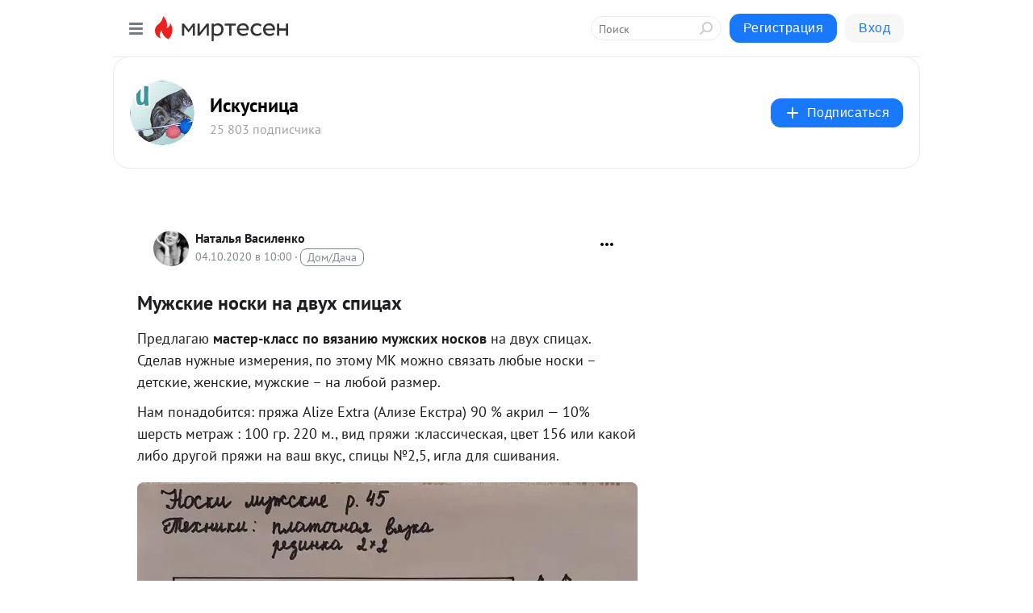

--- FILE ---
content_type: text/html; charset=utf-8
request_url: https://volklub.mirtesen.ru/blog/43089282902/Muzhskie-noski-na-dvuh-spitsah?utm_referrer=mirtesen.ru
body_size: 27174
content:
<!DOCTYPE html>
<html lang="ru" >
<head>
<meta charset="utf-8" />
<meta name="robots" content="all"/>
<script>window.__SM_COUNTER_ID = 45130;</script>
<title data-react-helmet="true">Мужские носки на двух спицах - Искусница - Медиаплатформа МирТесен</title>
<meta name="viewport" content="width=device-width, initial-scale=1"/>

<meta data-react-helmet="true" name="description" content="Предлагаю мастер-класс по вязанию мужских носков на двух спицах. Сделав нужные измерения, по этому МК можно связать любые носки – детские, женские, мужские – на любой размер. Нам понадобится: пряжа Alize Extra (Ализе Екстра) 90 % акрил — 10% шерсть метраж : 100 гр. 220 м., вид пряжи :классическая, - 4 октября - 43089282902 - Медиаплатформа МирТесен"/><meta data-react-helmet="true" name="keywords" content="одноклассники, однокурсники, соседи, сослуживцы, мир тесен, земляки, старые друзья, география, блоги домов, события вокруг, социальная сеть, карта, дом, работа, web 2.0"/><meta data-react-helmet="true" property="og:image" content="https://r.mt.ru/r1/photoE852/20407046084-0/jpg/bp.jpeg"/><meta data-react-helmet="true" property="og:image:width" content="1200"/><meta data-react-helmet="true" property="og:image:height" content="628"/><meta data-react-helmet="true" property="og:image:alt" content="Мужские носки на двух спицах - Искусница - Медиаплатформа МирТесен"/><meta data-react-helmet="true" property="twitter:image" content="https://r.mt.ru/r1/photoE852/20407046084-0/jpg/bp.jpeg"/><meta data-react-helmet="true" property="vk:image" content="https://r.mt.ru/r1/photoE852/20407046084-0/jpg/bp.jpeg"/><meta data-react-helmet="true" property="og:description" content="Предлагаю мастер-класс по вязанию мужских носков на двух спицах. Сделав нужные измерения, по этому МК можно связать любые носки – детские, женские, мужские – на любой размер. Нам понадобится: пряжа Alize Extra (Ализе Екстра) 90 % акрил — 10% шерсть метраж : 100 гр. 220 м., вид пряжи :классическая, - 4 октября - 43089282902 - Медиаплатформа МирТесен"/><meta data-react-helmet="true" property="twitter:description" content="Предлагаю мастер-класс по вязанию мужских носков на двух спицах. Сделав нужные измерения, по этому МК можно связать любые носки – детские, женские, мужские – на любой размер. Нам понадобится: пряжа Alize Extra (Ализе Екстра) 90 % акрил — 10% шерсть метраж : 100 гр. 220 м., вид пряжи :классическая, - 4 октября - 43089282902 - Медиаплатформа МирТесен"/><meta data-react-helmet="true" property="og:site_name" content="Искусница - МирТесен"/><meta data-react-helmet="true" property="og:site" content="Искусница - МирТесен"/><meta data-react-helmet="true" property="og:type" content="article"/><meta data-react-helmet="true" property="og:url" content="https://volklub.mirtesen.ru/blog/43089282902/Muzhskie-noski-na-dvuh-spitsah"/><meta data-react-helmet="true" property="og:title" content="Мужские носки на двух спицах - Искусница - Медиаплатформа МирТесен"/><meta data-react-helmet="true" property="twitter:card" content="summary_large_image"/><meta data-react-helmet="true" property="twitter:title" content="Мужские носки на двух спицах - Искусница - Медиаплатформа МирТесен"/>
<link data-react-helmet="true" rel="image_src" href="https://r.mt.ru/r1/photoE852/20407046084-0/jpg/bp.jpeg"/><link data-react-helmet="true" rel="canonical" href="https://volklub.mirtesen.ru/blog/43089282902/Muzhskie-noski-na-dvuh-spitsah"/><link data-react-helmet="true" rel="index" href="https://volklub.mirtesen.ru"/><link data-react-helmet="true" rel="alternate" type="application/atom+xml" title="Искусница - МирТесен" href="https://volklub.mirtesen.ru/blog/atom"/><link data-react-helmet="true" rel="alternate" type="application/atom+xml" title="Искусница - МирТесен" href="https://volklub.mirtesen.ru/blog/rss"/><link data-react-helmet="true" rel="icon" href="/favicon.ico" type="image/x-icon" sizes="16x16"/><link data-react-helmet="true" rel="shortcut icon" href="/favicon.ico" type="image/x-icon" sizes="16x16"/>

<link rel="stylesheet" href="https://alpha.mirtesen.ru/assets/modern/bundle.async.390fc67b829a9a691b15.css" media="print" onload="this.media='all'">
<link rel="stylesheet" href="https://alpha.mirtesen.ru/assets/modern/bundle.blog.40ef2de0d009ad6d924a.css" />
</head>
<body >



<div id="root"><div class="app blog-post-page"><div id="layout" class="blog-post-layout"><div id="main-container" class="not-admin"><header id="header"><div class="header-wrapper" style="width:auto"><div class="header-container"><div class="header"><div class="header__navigation"></div></div></div></div></header><div id="three-column-container"><div id="very-left-column" class=""><div class="sticky-wrap" style="left:0"><div class="sticky__content"><div class="left-menu"><div class="left-menu__blog"><div class="left-menu__item left-menu__blog-item"><div class="left-menu__item_title left-menu__item_header">Искусница</div><a class="left-menu__item_element" href="https://volklub.mirtesen.ru/">Main</a><a class="left-menu__item_element" href="https://volklub.mirtesen.ru/blog">Блог</a><a class="left-menu__item_element" href="https://volklub.mirtesen.ru/_/vyazaniespitsami">Спицы</a><a class="left-menu__item_element" href="https://volklub.mirtesen.ru/_/vyazaniekryuchkom">Крючок</a><a class="left-menu__item_element" href="https://volklub.mirtesen.ru/_/shite">Шитье</a><a class="left-menu__item_element" href="https://volklub.mirtesen.ru/_/vyishivka">Вышивка</a><a class="left-menu__item_element" href="https://volklub.mirtesen.ru/_/biser">Бисер</a><a class="left-menu__item_element" href="https://volklub.mirtesen.ru/_/rukodelie">Рукоделие</a><button class="left-menu__item_button">Показать все<svg class="svg-icon"><use href="/images/icons.svg?v=1768696#angle-down"></use></svg></button></div><div class="left-menu__item left-menu__blog-item"><div class="left-menu__item_title left-menu__item_header"></div><i class="left-menu__item_delimiter"></i><a class="left-menu__item_element" href="https://volklub.mirtesen.ru/blog/latest">Новые</a><a class="left-menu__item_element" href="https://volklub.mirtesen.ru/blog/interesting">Лучшие</a><a class="left-menu__item_element" href="https://volklub.mirtesen.ru/blog/commented">Обсуждаемые</a><a class="left-menu__item_element" href="https://volklub.mirtesen.ru/comments">Комментарии</a><a class="left-menu__item_element" href="https://volklub.mirtesen.ru/people">Участники сайта</a></div></div><div class="left-menu__item" id="topics-menu"><div class="left-menu__item_title" id="topics-menu-title">Рубрики</div><a class="left-menu__item_element" href="//mirtesen.ru/topic/cooking?utm_medium=from_left_sidebar"><span><img src="//static.mtml.ru/images/topics/cooking.svg" alt="cooking" loading="lazy" width="16" height="16"/></span><span>Кулинария</span></a><a class="left-menu__item_element" href="//mirtesen.ru/topic/family?utm_medium=from_left_sidebar"><span><img src="//static.mtml.ru/images/topics/family.svg" alt="family" loading="lazy" width="16" height="16"/></span><span>Дети и семья</span></a><a class="left-menu__item_element" href="//mirtesen.ru/topic/show?utm_medium=from_left_sidebar"><span><img src="//static.mtml.ru/images/topics/show.svg" alt="show" loading="lazy" width="16" height="16"/></span><span>Шоу-бизнес</span></a><a class="left-menu__item_element" href="//mirtesen.ru/topic/politics?utm_medium=from_left_sidebar"><span><img src="//static.mtml.ru/images/topics/politics.svg" alt="politics" loading="lazy" width="16" height="16"/></span><span>Политика</span></a><a class="left-menu__item_element" href="//mirtesen.ru/topic/health?utm_medium=from_left_sidebar"><span><img src="//static.mtml.ru/images/topics/health.svg" alt="health" loading="lazy" width="16" height="16"/></span><span>Здоровье</span></a><button class="left-menu__item_button">Показать все<svg class="svg-icon"><use href="/images/icons.svg?v=1768696#angle-down"></use></svg></button></div><div class="left-menu__item"><div class="left-menu__item_title left-menu__item_header"><a href="https://mirtesen.ru/" class="left-menu__item_title-anchor">Моя лента</a></div><a href="https://mirtesen.ru/chats" class="left-menu__item_element left-menu__item_element_chat" target="_self"><span><img src="//static.mtml.ru/images/icons_v2/chats.svg" alt="ЧАТЫ" loading="lazy" width="16" height="16"/></span><span id="chats-tooltip">ЧАТЫ</span></a><a href="https://mirtesen.ru/polls" class="left-menu__item_element left-menu__item_element_poll" target="_self"><span><img src="//static.mtml.ru/images/icons_v2/vote.svg" alt="Опросы" loading="lazy" width="28" height="28"/></span><span id="polls-tooltip">Опросы</span></a><a href="https://mirtesen.ru/bloggers" class="left-menu__item_element" target="_self"><span><img src="//static.mtml.ru/images/icons_v2/IconBloggersColor.svg" alt="Блогеры" loading="lazy" width="17" height="17"/></span><span id="bloggers-tooltip">Блогеры</span></a><a href="https://mirtesen.ru/user-posts" class="left-menu__item_element" target="_self"><span><img src="//static.mtml.ru/images/icons_v2/IconUserContent.svg" alt="Глас народа" loading="lazy" width="16" height="16"/></span><span id="user-posts-tooltip">Глас народа</span></a><a href="https://mirtesen.ru/popular/liked" class="left-menu__item_element" target="_self"><span><img src="//static.mtml.ru/images/icons_v2/IconPopularColor.svg" alt="Популярное" loading="lazy" width="13" height="16"/></span><span id="popular-posts-tooltip">Популярное</span></a><a href="https://mirtesen.ru/popular/commented" class="left-menu__item_element" target="_self"><span><img src="//static.mtml.ru/images/icons_v2/IconDiscussColor.svg" alt="Обсуждаемое" loading="lazy" width="14" height="14"/></span><span id="commented-posts-tooltip">Обсуждаемое</span></a></div><div class="left-menu__item" id="common-menu"><a href="https://k41tv.app.link/sidebarlink" class="btn btn-primary btn-primary_left-menu" target="_blank" id="app-tooltip"><svg class="svg"><use href="/images/icons.svg#app-icon"></use></svg><span class="left-menu__item_element-text">Мессенджер МТ</span></a><a href="https://info.mirtesen.ru/about" class="left-menu__item_element" target="_blank"><span><img src="//static.mtml.ru/images/icons_v2/IconAbout.svg" alt="О компании" loading="lazy" width="9" height="14"/></span><span class="left-menu__item_element-text">О компании</span></a><a href="https://info.mirtesen.ru/glagol" class="left-menu__item_element" target="_blank"><span><img src="//static.mtml.ru/images/icons_v2/icon-glagol.svg" alt="О редакции ГлагоL" loading="lazy" width="8" height="13"/></span><span class="left-menu__item_element-text">О редакции ГлагоL</span></a><a href="https://info.mirtesen.ru/news" class="left-menu__item_element" target="_blank"><span><img src="//static.mtml.ru/images/icons_v2/IconNews.svg" alt="Новости" loading="lazy" width="16" height="14"/></span><span class="left-menu__item_element-text">Новости</span></a><a href="https://info.mirtesen.ru/partners" class="left-menu__item_element" target="_blank"><span><img src="//static.mtml.ru/images/icons_v2/IconPartners.svg" alt="Партнерам" loading="lazy" width="16" height="13"/></span><span class="left-menu__item_element-text">Партнерам</span></a><a href="https://info.mirtesen.ru/promo" class="left-menu__item_element" target="_blank"><span><img src="//static.mtml.ru/images/icons_v2/IconAdvertizing.svg" alt="Рекламодателям" loading="lazy" width="17" height="16"/></span><span class="left-menu__item_element-text">Рекламодателям</span></a><a href="https://mirtesen.ru/feedback/report" class="left-menu__item_element" target="_blank"><span><img src="//static.mtml.ru/images/icons_v2/IconFeedback.svg" alt="Обратная связь" loading="lazy" width="16" height="13"/></span><span class="left-menu__item_element-text">Обратная связь</span></a><a href="https://mirtesen.ru/feedback/report/spam" class="left-menu__item_element" target="_blank"><span><img src="//static.mtml.ru/images/icons_v2/IconSpam.svg" alt="Пожаловаться на спам" loading="lazy" width="15" height="14"/></span><span class="left-menu__item_element-text">Пожаловаться на спам</span></a><a href="https://info.mirtesen.ru/agreement" class="left-menu__item_element" target="_blank"><span><img src="//static.mtml.ru/images/icons_v2/IconAgreement.svg" alt="Соглашение" loading="lazy" width="15" height="16"/></span><span class="left-menu__item_element-text">Соглашение</span></a><a href="https://info.mirtesen.ru/recommendation_rules" class="left-menu__item_element" target="_blank"><span><img src="//static.mtml.ru/images/icons_v2/IconAgreement.svg" alt="Рекомендательные технологии" loading="lazy" width="15" height="16"/></span><span class="left-menu__item_element-text">Рекомендательные технологии</span></a></div></div><p class="recommendation-tech">На информационном ресурсе применяются <a href="https://info.mirtesen.ru/recommendation_rules">рекомендательные технологии</a> (информационные технологии предоставления информации на основе сбора, систематизации и анализа сведений, относящихся к предпочтениям пользователей сети &quot;Интернет&quot;, находящихся на территории Российской Федерации)</p><div class="mt-tizer-ad-block"><div class="partner-block-wrapper"><div id="unit_99821"></div></div></div></div></div></div><div id="content-container"><div id="secondary-header" class="secondary-header secondary-header_blog"><div class="secondary-header__middle"><div id="secondary-header-logo" class="secondary-header__logo-outer"><div class="secondary-header__logo-wrap"><a class="userlogo userlogo_xl" href="https://volklub.mirtesen.ru/?utm_referrer=mirtesen.ru" title="" target="" data-rjs="//mtdata.ru/u24/group5285/2fb2e2f2ece42f120e71f426b455c5ae-0/__logo.jpeg"></a></div></div><div class="secondary-header__title-wrap"><div class="secondary-header__title-subscribers"><h2 class="secondary-header__title"><a class="secondary-header__title-link" href="https://volklub.mirtesen.ru/?utm_referrer=mirtesen.ru" style="color:#000" rel="nofollow">Искусница</a></h2><i class="secondary-header__subscribers">25 803 подписчика</i></div></div><div><div id="mt-dropdown-menu" class="mt-dropdown-menu"><button appearance="btn" title="Подписаться" type="button" class="mt-dropdown-menu__btn btn btn-primary"><svg class="svg-icon"><use href="/images/icons.svg?v=1768696#cross"></use></svg>Подписаться</button></div></div></div></div><div class="blog-post-item blog-post-item_tile"><div id="double-column-container"><div id="right-column"><div class="partner-block-wrapper"><div id="unit_103944"></div></div><div class="partner-block-wrapper"><div id="unit_103939"></div></div><div class="right-column-comments right-column-comments_blog"><h3 class="right-column-comments__title">Свежие комментарии</h3><ul class="right-column-comments-list"><li class="right-column-comments-item"><a href="https://mirtesen.ru/people/761619350" class="right-column-comments-item__author"><span class="userlogo userlogo_s" href="" title="" target="" data-rjs="2"></span><div class="right-column-comments-item__author__info"><i class="right-column-comments-item__author__name" style="color:hsl(290, 70%, 50%)">Тамара Д</i><i class="right-column-comments-item__pubdate"></i></div></a><div class="right-column-comments-item__post"><span class="right-column-comments-item__post__message">Связала себе такие, но не могла сообразить как сшить перед тапочек, а тут все понятно.</span><span class="right-column-comments-item__post__title">Тапочки-следки с ...</span></div></li></ul></div><div class="partner-block-wrapper"><div id="unit_99810"></div></div><div class="partner-block-wrapper"><div id="unit_95080"></div></div><div class="sticky2" style="top:30px"><div class="partner-block-wrapper"><div id="unit_103947"></div></div></div></div><div id="content-column" class="content-column"><div class="adfox-top"><div class="partner-block-wrapper"><div id="unit_99815"></div></div><div class="partner-block-wrapper"><div id="unit_99815"></div></div></div><article class="blog-post" id="post_43089282902" itemscope="" itemType="http://schema.org/NewsArticle"><meta itemscope="" itemProp="mainEntityOfPage" itemType="https://schema.org/WebPage" itemID="https://volklub.mirtesen.ru/blog/43089282902/Muzhskie-noski-na-dvuh-spitsah" content=""/><meta itemProp="datePublished" content="2020-10-04T10:00:53.000Z"/><meta itemProp="dateModified" content="2020-10-04T10:00:53.000Z"/><span itemscope="" itemType="https://schema.org/Organization" itemProp="publisher"><meta itemProp="name" content="Искусница"/><span itemscope="" itemType="https://schema.org/ImageObject" itemProp="logo"><meta itemProp="url" content="//mtdata.ru/u24/group5285/2fb2e2f2ece42f120e71f426b455c5ae-0/__logo.jpeg"/></span></span><meta itemProp="image" content="https://r.mt.ru/r1/photoE852/20407046084-0/jpg/bp.jpeg"/><div class="blog-post__header"><div class="blog-post__author" rel="author"><span class="blog-post__author-avatar"><a class="userlogo" href="//mirtesen.ru/people/81877388?utm_referrer=mirtesen.ru" title="" target="_blank" data-rjs="2"></a></span><div><a class="blog-post__author-name" href="//mirtesen.ru/people/81877388" target="_blank"><span itemProp="author">Наталья Василенко</span></a><div class="blog-post__info"><div class="blog-post__pubdate"></div><h3 class="blog-post__topic-category-wrapper"><a class="blog-post__topic-category" href="//mirtesen.ru/topic/home?utm_medium=from_headline_topic_button"><span>Дом/Дача</span></a></h3></div></div></div><div><button title="Подписаться" class="btn blog-post__header-subscribe btn-primary">Подписаться</button></div><div id="mt-dropdown-menu" class="mt-dropdown-menu context-dropdown"><button type="button" class="mt-dropdown-menu__btn"><svg class="svg-icon"><use href="/images/icons.svg?v=1768696#more"></use></svg></button></div></div><h1 class="blog-post__title" itemProp="headline">Мужские носки на двух спицах</h1><div class="partner-block-wrapper"><div id="unit_103965"></div></div><div class="blog-post__text" itemProp="articleBody"><p>Предлагаю<span> </span><strong>мастер-класс по вязанию мужских носков</strong><span> </span>на двух спицах. Сделав нужные измерения, по этому МК можно связать любые носки – детские, женские, мужские – на любой размер.</p> <p>Нам понадобится: пряжа Alize Extra (Ализе Екстра) 90 % акрил — 10% шерсть метраж : 100 гр. 220 м., вид пряжи :классическая, цвет 156 или какой либо другой пряжи на ваш вкус, спицы №2,5, игла для сшивания.<div id="unit_101877"><a href="https://smi2.ru/" ></a></div>
<script type="text/javascript" charset="utf-8">
  (function() {
    var sc = document.createElement('script'); sc.type = 'text/javascript'; sc.async = true;
    sc.src = '//smi2.ru/data/js/101877.js'; sc.charset = 'utf-8';
    var s = document.getElementsByTagName('script')[0]; s.parentNode.insertBefore(sc, s);
  }());
</script></p> <p><img class="POST_IMAGE " src="https://r.mt.ru/r1/photoE852/20407046084-0/jpg/bp.webp"    alt=""width="620"height="auto"loading="lazy"/></p> <p><strong>Техники вязания:</strong></p> <p>Платочная вязка – в лицевых и изнаночных рядах все петли лицевые.</p> <p>Резинка 2 на 2 – попеременно вяжем 2 лицевые 2 изнаночные петли, в изнаночных рядах все петли вяжем по рисунку.</p> <p>Выполнение работы.</p> <p><iframe width="620" height="340" style="width: 620px; height:340px; max-width:100%;" src="//vnmsaru.mirtesen.ru/vn/user-video/iframe/?id=1861087" frameborder="0" allowfullscreen="" scrolling="no"></iframe></p> <p>Данный мастер-класс рассчитан для вязания любых носков как взрослых, так и детских. Я буду вязать мужские высокие носки на размер 45. Берем ногу модели и измеряем самую широкую часть на ступне. В моем случае получилось 24 см. Если хотите связать свободные носки, то делим это количество см на 3 части, если поплотнее, то еще вычитаем 10-15% на растяжение нити. В результате, я от 24 – 3 см = 21 см. Это размер по ширине ноги, длину выбираете любую, у меня муж запросил высокие носки, почти гольфы. Для вязания таких высоких носков я набрала на спицы №2,5 130 петель (если хотите носки стандартной длины, набирайте 100 петель). Провязала 7 см платочной вязкой, 7 см резинкой 2 на 2 и опять 7 см платочной вязкой. Связав прямоугольник 21 см в высоту, закрываем все петли, оставляем ниточку подлиней. Формируем носок – делаем стежки через 3 петли и стягиваем все петли, образовавшуюся дырочку зашиваем и выполняем шов. Носки готовы.</p> <p><img class="POST_IMAGE " src="https://r5.mt.ru/r1/photo1873/20630118933-0/jpg/bp.webp"    alt=""width="620"height="auto"loading="lazy"/></p> <p>Быстрые, удобные, теплые и легкие в исполнении<span> </span><strong>носки на 2 спицах</strong><span> </span>готовы.<div id="unit_103919"><a href="https://smi2.ru/" ></a></div>
<script type="text/javascript" charset="utf-8">
  (function() {
    var sc = document.createElement('script'); sc.type = 'text/javascript'; sc.async = true;
    sc.src = '//smi2.ru/data/js/103919.js'; sc.charset = 'utf-8';
    var s = document.getElementsByTagName('script')[0]; s.parentNode.insertBefore(sc, s);
  }());
</script> Более подробный процесс вязания смотрите на видео. Легких петелек и удачи вам!</p></div><div id="panda_player" class="panda-player"></div><div class="blog-post__source"><a href="https://volklub.mirtesen.ru/url?e=simple_click&amp;blog_post_id=43089282902&amp;url=fUy2mWGeQaITwtBDx8kQuMJo3MLvieThA2DKRJbEPnHyuySPQ0Ika5CYbWpppD0Bzhqkw0QGC7pdaZWI0M__P__2BT9O__P__2F__P__2FdnLQxbSM0K4FiTbTWfpynFCZj6AQ4apoRQbV6Jw2" target="_blank">Ссылка на первоисточник</a></div><div class="blog-post__subscribe"><p class="blog-post__subscribe-text">Понравилась статья? Подпишитесь на канал, чтобы быть в курсе самых интересных материалов</p><a href="#" class="btn btn-primary">Подписаться</a></div><ul class="mt-horizontal-menu mt-horizontal-menu_list mt-horizontal-menu_multiline-left post-tags"><li><a href="/hashtags/%D0%BC%D1%83%D0%B6%D1%81%D0%BA%D0%B8%D0%B5%20%D0%BD%D0%BE%D1%81%D0%BA%D0%B8" class="tag-label-2 tag-label-2_sm"><span>мужские носки</span></a><meta itemProp="about" content="мужские носки"/></li><li><a href="/hashtags/%D0%B2%D1%8F%D0%B7%D0%B0%D0%BD%D0%B8%D0%B5%20%D1%81%D0%BF%D0%B8%D1%86%D0%B0%D0%BC%D0%B8" class="tag-label-2 tag-label-2_sm"><span>вязание спицами</span></a><meta itemProp="about" content="вязание спицами"/></li><li><a href="/hashtags/%D1%80%D1%83%D0%BA%D0%BE%D0%B4%D0%B5%D0%BB%D0%B8%D0%B5" class="tag-label-2 tag-label-2_sm"><span>рукоделие</span></a><meta itemProp="about" content="рукоделие"/></li></ul><div class="blog-post__footer"><div class="post-controls"><div><div class="post-actions"><div class="post-actions__push"></div></div></div></div></div><span></span></article><nav class="pagination"><ul class="blog-post__pagination"><li><a href="https://volklub.mirtesen.ru/blog/43582709634/Syirnaya-pitstsa-na-bezdrozhzhevoy-osnove-byistraya-pitstsa-?utm_referrer=mirtesen.ru"><span class="blog-post__pagination__arrow">←</span>Предыдущая тема</a></li><li class="blog-post__pagination__symbol"> | </li><li><a href="https://volklub.mirtesen.ru/blog/43271339587/Domashnyaya-kurinaya-kolbasa?utm_referrer=mirtesen.ru">Следующая тема<span class="blog-post__pagination__arrow">→</span></a></li></ul></nav><div class="partner-block-wrapper"><div id="unit_103916"></div></div><span></span><div class="adfox-outer blog-post-item__ad-block"><div class="partner-block-wrapper"><div id="unit_99816"></div></div></div></div></div><div class="blog-post-bottom-partners"><div class="partner-block-wrapper"><div id="unit_103941"></div></div><div class="partner-block-wrapper"><div id="unit_95079"></div></div><div class="partner-block-wrapper"><div id="unit_95031"></div></div></div></div></div></div></div><div style="position:fixed;bottom:50px;right:0;cursor:pointer;transition-duration:0.2s;transition-timing-function:linear;transition-delay:0s;z-index:10;display:none"><div id="scroll-top"><div>наверх</div></div></div></div><div></div></div></div>
<div id="messenger-portal" class="messenger-embedded"></div>
<script>window.__PRELOADED_STATE__ = {"blogDomain":{},"promotion":{"popup":{},"activeTab":"platform","sections":{"platform":{"title":"Реклама на Платформе","isMenu":true,"changed":false,"forDevs":true},"settings":{"title":"Настройки рекламы","isMenu":true,"changed":false,"forDevs":true},"item":{"title":"Редактирование объекта","isMenu":false,"changed":false,"forDevs":true},"itemAdd":{"title":"Добавление объекта","isMenu":false,"changed":false,"forDevs":true},"deposit":{"title":"Пополнение баланса","isMenu":false,"changed":false,"forDevs":true},"stats":{"title":"Статистика рекламы","isMenu":true,"changed":false,"forDevs":true}},"changed":{"platform":false,"settings":false,"item":false,"stats":false},"data":{"platform":"","settings":{"currentBalance":0,"spentBalance":0,"groupItem":{"id":null,"status":"STATUS_PENDING","dateStart":null,"dateEnd":null,"fullClicksLimit":null,"dayClicksLimit":null,"clickPrice":null,"utmSource":null,"utmMedium":null,"utmCampaign":null,"targetGeoIds":null,"targetIsMale":null,"targetAgeMin":null,"targetAgeMax":null,"targetTime":null,"title":null,"canChangeStatus":null,"inRotation":false,"fullClicks":0,"dayClicks":0},"blogpostItems":[]},"item":{"id":null,"status":"STATUS_PENDING","dateStart":null,"dateEnd":null,"fullClicksLimit":null,"dayClicksLimit":null,"clickPrice":null,"utmSource":null,"utmMedium":null,"utmCampaign":null,"targetGeoIds":null,"targetIsMale":null,"targetAgeMin":null,"targetAgeMax":null,"targetTime":null,"title":null,"canChangeStatus":null,"inRotation":false,"fullClicks":0,"dayClicks":0},"itemAdd":{"url":null},"deposit":{"value":""},"stats":{"periodFrom":"2025-12-27","periodTo":"2026-01-16"}},"errors":{}},"editComments":{"activeTab":"stats","sections":{"stats":{"title":"Статистика","isMenu":true,"changed":false,"forDevs":true},"settings":{"title":"Настройки","isMenu":true,"changed":false,"forDevs":true}},"changed":{"stats":false,"settings":false},"data":{"stats":{"periodFrom":"2026-01-09","periodTo":"2026-01-16"},"settings":{"applyForCommentsEnabled":0,"commonEnabled":0,"siteEnabled":0,"keyWords":[]}},"errors":{}},"actionVote":{},"header":{"sidebarEnabled":false,"sidebarIsOpen":false},"messageNotifications":{"items":[],"startFrom":0,"nextFrom":0,"hasMoreItems":true,"busy":false},"activityNotifications":{"items":[],"nextFrom":"","hasMoreItems":true,"busy":false},"headerSearch":{"value":"","result":{"people":[],"groups":[],"posts":[]},"isLoading":false,"hasResults":false},"rssEditor":{"editKey":null,"type":"add","loading":{"defaultImage":false},"values":{"maxTextLength":0,"publicationDelay":0,"useFullText":false,"useShortDesctiption":false,"ignoreMediaTags":false,"rssSourceLink":"","autoRefreshImportedThemes":false,"pregTemplateTextSearch":"","pregTemplateTextChange":"","xpathLongText":"","xpathImage":"","showCategory":"","importCategory":"","keepImages":false,"keepLinks":false,"keepIframes":false,"useEmbedCode":false,"useYandexTurbo":false,"addYandexGenreTags":false,"loadingTimout":0,"hideSourceLink":false,"defaultImage":""}},"telegramEditor":{"editKey":null,"type":"add","values":{"username":null,"signature":""}},"auth":{"user":null,"groupPrivileges":{},"viewedTooltips":{}},"authForm":{"isBusy":false,"widgetId":"0","instances":{"0":{"isOpen":false,"activeTab":"login","callAndSmsLimits":{"apiLimits":{"smsAllowed":true,"callAllowed":true,"smsTimeLimitExceededMsg":"","callTimeLimitExceededMsg":""},"timers":{}},"params":{"login":{"phone":"","code":"","mode":"SMS","step":"","errorMap":{}},"loginByEmail":{"email":"","password":"","remember":"on","step":"","errorMap":{}},"registration":{"name":"","lastname":"","email":"","phone":"","code":"","mode":"SMS","step":"","errorMap":{}},"registrationByEmail":{"email":"","name":"","phone":"","code":"","mode":"SMS","step":"","errorMap":{}},"password":{"email":"","errorMap":{}}}}}},"blogModerators":{"staff":[],"popup":{"popupType":null,"userInfo":null},"errors":{},"radioBtnValue":null},"logoEditor":{"image":null,"allowZoomOut":false,"position":{"x":0.5,"y":0.5},"scale":1,"rotate":0,"borderRadius":0,"width":100,"height":100,"border":0,"isEmpty":true,"type":"blog"},"headerBackgroundEditor":{"image":null,"type":"blog","allowZoomOut":false,"position":{"x":0.5,"y":0.5},"scale":1,"rotate":0,"borderRadius":0,"blogHeight":240,"profileHeight":240,"border":0,"isEmpty":true},"titleEditor":{"title":""},"secondaryHeader":{"logoSwitcher":false,"titleSwitcher":false,"backgroundSwitcher":false,"logoEditor":false,"titleEditor":false,"backgroundEditor":false},"blogMenuSettings":{"isChanged":false,"menuItems":[],"currentIndex":null,"menuItem":{},"staticWidgetsToRemove":[],"context":{"add":{"title":"Добавление раздела","saveButton":"Добавить"},"edit":{"title":"Раздел: ","saveButton":"Сохранить","remove":"Удалить раздел"}},"errors":{}},"siteSettings":{},"siteSettingsLeftMenu":{"sitesDropdown":false},"promotionLeftMenu":{},"editCommentsLeftMenu":{},"blogPostList":{"searchValue":"","search":{"results":[],"page":0,"hasMore":true,"isLoading":false},"blogPostList":[],"hasMoreItems":true,"page":1,"title":"","tag":"","period":"","before":"","after":"","status":"","sort":""},"blogPostEditor":{"id":null,"title":"","text":"","inProcess":false,"sign":"","disableComments":false,"tags":[],"tagSuggestions":[],"errors":[],"publishTime":null,"referenceUrl":"","nextBtnUrl":"","pushBtnUrl":"","pushBtnText":"","doFollowLinks":0,"pulse":0,"draft":false,"preloaderVisible":true,"errorMessage":{"isVisible":false,"text":"Произошла ошибка. Попробуйте еще раз или свяжитесь со службой поддержки."},"showPollEditor":false,"pollTab":"default","sentToModeration":false,"foundPolls":[],"foundPollsOffset":0,"hasMorePolls":true,"pollId":null},"actionModifyPostPopup":{"isOpen":false,"popupType":"","id":null,"deletedList":{},"approveList":{}},"rightColumnPosts":[],"rightColumnComments":[{"id":124059298,"text":"Связала себе такие, но не могла сообразить как сшить перед тапочек, а тут все понятно.","date":1673362104,"blog_post":{"id":43855178566,"title":"Тапочки-следки с перемычкой","seo_url":"//volklub.mirtesen.ru/blog/43855178566/Tapochki-sledki-s-peremyichkoy?utm_referrer=mirtesen.ru"},"user":{"cover":null,"count_friends":null,"id":761619350,"url":"//mirtesen.ru/people/761619350","display_name":"Тамара Д","photo_original":"//mtdata.ru/u8/photo0C09/20805133120-0/original.jpeg"},"images":[],"formattedDates":{"iso":"2023-01-10T14:48:24.000Z","ver1":"10 января, 17:48","ver2":"10.01.2023 в 17:48","ver3":"10 янв., 17:48"}}],"rightColumnGallery":{"total":0,"images":[]},"blogPost":{"id":43089282902,"title":"Мужские носки на двух спицах","url":"//volklub.mirtesen.ru/blog/43089282902?utm_referrer=mirtesen.ru","seo_url":"//volklub.mirtesen.ru/blog/43089282902/Muzhskie-noski-na-dvuh-spitsah?utm_referrer=mirtesen.ru","canonical_url":"https://volklub.mirtesen.ru/blog/43089282902/Muzhskie-noski-na-dvuh-spitsah","created":1601805653,"date":1601805653,"publish_time":null,"status":"STATUS_ACTIVE","isTitleHidden":false,"preview_text":"Предлагаю мастер-класс по вязанию мужских носков на двух спицах. Сделав нужные измерения, по этому МК можно связать любые носки – детские, женские, мужские – на любой размер. Нам понадобится: пряжа Alize Extra (Ализе Екстра) 90 % акрил — 10% шерсть метраж : 100 гр. 220 м., вид пряжи :классическая,","comments_count":0,"post_type":"post","likes":{"count":5,"user_likes":0,"can_like":0,"marks_pluses":5,"marks_minuses":0,"user_like_attr":null,"like_attr_ids":[{"id":100,"count":3},{"id":1,"count":1}]},"from_id":81877388,"from":{"id":81877388,"display_name":"Наталья Василенко","url":"//mirtesen.ru/people/81877388","photo_original":"//mtdata.ru/u25/photoFC41/20786168814-0/original.jpeg","isAuthenticAccount":false},"group":{"display_name":"Искусница","url":"//volklub.mirtesen.ru","photo_original":"//mtdata.ru/u24/group5285/2fb2e2f2ece42f120e71f426b455c5ae-0/__logo.jpeg","id":30432303129,"canViewBlogPostCreator":true,"showSubscribersAmount":true,"is_subscribed":false,"is_member":false,"is_owner":false,"is_staff":false,"created":1282899507},"attachments":[{"photo":{"id":20407046084,"photo_original":"//mtdata.ru/u1/photoE852/20407046084-0/original.jpg#20407046084","title":"1","width":1024,"height":729}},{"photo":{"id":20630118933,"photo_original":"//mtdata.ru/u1/photo1873/20630118933-0/original.jpg#20630118933","title":"1","width":958,"height":768}}],"modified":1760011730,"is_draft":false,"is_queued":false,"topic":"home","tags":["мужские носки","вязание спицами","рукоделие"],"close_comments":false,"marks_count":5,"reposts":0,"recommendations":"[]","foreignPollId":null,"isSlider":null,"padRedirectUrl":"https://mirtesen.ru/url?e=pad_click&pad_page=0&blog_post_id=43089282902&announce=1","editorStatus":"EDITOR_STATUS_NONE","extraData":{"ed_arb_popup_url":"","ed_arb_popup_text":"","ed_arb_next_btn_url":"","doFollowLinks":0},"notificationsCanBeSent":false,"notificationsSent":true,"notificationsWillBeSent":false,"notificationsLimit":4,"text":"\x3cp>Предлагаю\x3cspan> \x3c/span>\x3cstrong>мастер-класс по вязанию мужских носков\x3c/strong>\x3cspan> \x3c/span>на двух спицах. Сделав нужные измерения, по этому МК можно связать любые носки – детские, женские, мужские – на любой размер.\x3c/p>\n\x3cp>Нам понадобится: пряжа Alize Extra (Ализе Екстра) 90 % акрил — 10% шерсть метраж : 100 гр. 220 м., вид пряжи :классическая, цвет 156 или какой либо другой пряжи на ваш вкус, спицы №2,5, игла для сшивания.\x3c/p>\n\x3cp>\x3cimg src=\"//mtdata.ru/u1/photoE852/20407046084-0/original.jpg#20407046084\" alt=\"\" width=\"1024\" height=\"729\" />\x3c/p>\n\x3cp>\x3cstrong>Техники вязания:\x3c/strong>\x3c/p>\n\x3cp>Платочная вязка – в лицевых и изнаночных рядах все петли лицевые.\x3c/p>\n\x3cp>Резинка 2 на 2 – попеременно вяжем 2 лицевые 2 изнаночные петли, в изнаночных рядах все петли вяжем по рисунку.\x3c/p>\n\x3cp>Выполнение работы.\x3c/p>\n\x3cp>\x3ciframe width=\"620\" height=\"340\" style=\"width: 620px; height:340px; max-width:100%;\" src=\"//vnmsaru.mirtesen.ru/vn/user-video/iframe/?id=1861087\" frameborder=\"0\" allowfullscreen=\"\" scrolling=\"no\">\x3c/iframe>\x3c/p>\n\x3cp>Данный мастер-класс рассчитан для вязания любых носков как взрослых, так и детских. Я буду вязать мужские высокие носки на размер 45. Берем ногу модели и измеряем самую широкую часть на ступне. В моем случае получилось 24 см. Если хотите связать свободные носки, то делим это количество см на 3 части, если поплотнее, то еще вычитаем 10-15% на растяжение нити. В результате, я от 24 – 3 см = 21 см. Это размер по ширине ноги, длину выбираете любую, у меня муж запросил высокие носки, почти гольфы. Для вязания таких высоких носков я набрала на спицы №2,5 130 петель (если хотите носки стандартной длины, набирайте 100 петель). Провязала 7 см платочной вязкой, 7 см резинкой 2 на 2 и опять 7 см платочной вязкой. Связав прямоугольник 21 см в высоту, закрываем все петли, оставляем ниточку подлиней. Формируем носок – делаем стежки через 3 петли и стягиваем все петли, образовавшуюся дырочку зашиваем и выполняем шов. Носки готовы.\x3c/p>\n\x3cp>\x3cimg src=\"//mtdata.ru/u1/photo1873/20630118933-0/original.jpg#20630118933\" alt=\"\" width=\"958\" height=\"768\" />\x3c/p>\n\x3cp>Быстрые, удобные, теплые и легкие в исполнении\x3cspan> \x3c/span>\x3cstrong>носки на 2 спицах\x3c/strong>\x3cspan> \x3c/span>готовы. Более подробный процесс вязания смотрите на видео. Легких петелек и удачи вам!\x3c/p>","formattedText":"\x3cp>Предлагаю\x3cspan> \x3c/span>\x3cstrong>мастер-класс по вязанию мужских носков\x3c/strong>\x3cspan> \x3c/span>на двух спицах. Сделав нужные измерения, по этому МК можно связать любые носки – детские, женские, мужские – на любой размер.\x3c/p>\n\x3cp>Нам понадобится: пряжа Alize Extra (Ализе Екстра) 90 % акрил — 10% шерсть метраж : 100 гр. 220 м., вид пряжи :классическая, цвет 156 или какой либо другой пряжи на ваш вкус, спицы №2,5, игла для сшивания.\x3c/p>\n\x3cp>\x3cimg src=\"//mtdata.ru/u1/photoE852/20407046084-0/original.jpg#20407046084\" alt=\"\" width=\"1024\" height=\"729\" />\x3c/p>\n\x3cp>\x3cstrong>Техники вязания:\x3c/strong>\x3c/p>\n\x3cp>Платочная вязка – в лицевых и изнаночных рядах все петли лицевые.\x3c/p>\n\x3cp>Резинка 2 на 2 – попеременно вяжем 2 лицевые 2 изнаночные петли, в изнаночных рядах все петли вяжем по рисунку.\x3c/p>\n\x3cp>Выполнение работы.\x3c/p>\n\x3cp>\x3ciframe width=\"620\" height=\"340\" style=\"width: 620px; height:340px; max-width:100%;\" src=\"//vnmsaru.mirtesen.ru/vn/user-video/iframe/?id=1861087\" frameborder=\"0\" allowfullscreen=\"\" scrolling=\"no\">\x3c/iframe>\x3c/p>\n\x3cp>Данный мастер-класс рассчитан для вязания любых носков как взрослых, так и детских. Я буду вязать мужские высокие носки на размер 45. Берем ногу модели и измеряем самую широкую часть на ступне. В моем случае получилось 24 см. Если хотите связать свободные носки, то делим это количество см на 3 части, если поплотнее, то еще вычитаем 10-15% на растяжение нити. В результате, я от 24 – 3 см = 21 см. Это размер по ширине ноги, длину выбираете любую, у меня муж запросил высокие носки, почти гольфы. Для вязания таких высоких носков я набрала на спицы №2,5 130 петель (если хотите носки стандартной длины, набирайте 100 петель). Провязала 7 см платочной вязкой, 7 см резинкой 2 на 2 и опять 7 см платочной вязкой. Связав прямоугольник 21 см в высоту, закрываем все петли, оставляем ниточку подлиней. Формируем носок – делаем стежки через 3 петли и стягиваем все петли, образовавшуюся дырочку зашиваем и выполняем шов. Носки готовы.\x3c/p>\n\x3cp>\x3cimg src=\"//mtdata.ru/u1/photo1873/20630118933-0/original.jpg#20630118933\" alt=\"\" width=\"958\" height=\"768\" />\x3c/p>\n\x3cp>Быстрые, удобные, теплые и легкие в исполнении\x3cspan> \x3c/span>\x3cstrong>носки на 2 спицах\x3c/strong>\x3cspan> \x3c/span>готовы. Более подробный процесс вязания смотрите на видео. Легких петелек и удачи вам!\x3c/p>","reference_url":"https://volklub.mirtesen.ru/url?e=simple_click&blog_post_id=43089282902&url=fUy2mWGeQaITwtBDx8kQuMJo3MLvieThA2DKRJbEPnHyuySPQ0Ika5CYbWpppD0Bzhqkw0QGC7pdaZWI0M__P__2BT9O__P__2F__P__2FdnLQxbSM0K4FiTbTWfpynFCZj6AQ4apoRQbV6Jw2","reference_url_original":"http://zateyka.com.ua/muzhskie-noski-na-dvuh-spitsah-video/","prevPostUrl":"https://volklub.mirtesen.ru/blog/43271339587/Domashnyaya-kurinaya-kolbasa?utm_referrer=mirtesen.ru","nextPostUrl":"https://volklub.mirtesen.ru/blog/43582709634/Syirnaya-pitstsa-na-bezdrozhzhevoy-osnove-byistraya-pitstsa-?utm_referrer=mirtesen.ru","formattedDates":{"iso":"2020-10-04T10:00:53.000Z","ver1":"4 октября, 13:00","ver2":"04.10.2020 в 13:00","ver3":"4 окт., 13:00"},"images":[{"main":true,"url":"//mtdata.ru/u1/photoE852/20407046084-0/original.jpg#20407046084","width":1024,"height":729},{"main":true,"url":"//mtdata.ru/u1/photo1873/20630118933-0/original.jpg#20630118933","width":958,"height":768}],"videos":[],"shared_post":null,"mentionedPersons":null,"topicKey":"home"},"blogMember":{"usedSearch":false,"activeTab":"rating","tabs":{},"staff":{},"search":{}},"aggregator":{"items":[],"page":0,"hasMore":true},"leftMenu":{"listSites":{"mySubscriptions":{"items":[],"total":0,"hideMoreButton":0},"mySites":{"items":[],"total":0,"hideMoreButton":0}},"listFriends":{"hideMoreButton":0,"items":[]},"listTopics":[{"key":"cooking","text":"Кулинария","theme":true},{"key":"family","text":"Дети и семья","theme":true},{"key":"show","text":"Шоу-бизнес","theme":true},{"key":"politics","text":"Политика","theme":true},{"key":"health","text":"Здоровье","theme":true},{"key":"IT","text":"IT","theme":true},{"key":"auto","text":"Авто-мото","theme":true},{"key":"finance","text":"Бизнес и финансы","theme":true},{"key":"animals","text":"В мире животных","theme":true},{"key":"military","text":"Военное дело","theme":true},{"key":"home","text":"Дом/Дача","theme":true},{"key":"entertainment","text":"Игры","theme":true},{"key":"history","text":"История","theme":true},{"key":"cinema","text":"Кино","theme":true},{"key":"beauty","text":"Красота","theme":true},{"key":"culture","text":"Культура","theme":true},{"key":"realty","text":"Недвижимость","theme":true},{"key":"society","text":"Общество","theme":true},{"key":"fishing","text":"Охота и рыбалка","theme":true},{"key":"technology","text":"Прогресс","theme":true},{"key":"career","text":"Работа","theme":true},{"key":"humor","text":"Развлечения","theme":true},{"key":"ad","text":"Реклама","theme":true},{"key":"religion","text":"Религия","theme":true},{"key":"sport","text":"Спорт","theme":true},{"key":"tourism","text":"Туризм","theme":true},{"key":"photo","text":"Фото","theme":true},{"key":"all","text":"Разное","theme":false}],"blogMenu":{"menuItems":[{"url":"https://volklub.mirtesen.ru/","tags":"","type":"posts","title":"Main","context":"default","stop_tags":"","module_type":"GroupsItem","module_title":"Новые темы на сайте","main_widget_id":"BlogPosts_nacarorii","secondary":false,"width":0},{"url":"https://volklub.mirtesen.ru/blog","tags":"","type":"posts","title":"Блог","context":"default","stop_tags":"","module_type":"BlogPosts","module_title":"Блог","main_widget_id":"-1","secondary":false,"width":0},{"url":"https://volklub.mirtesen.ru/_/vyazaniespitsami","tags":"вязание спицами","type":"posts","title":"Спицы","context":"vyazaniespitsami","stop_tags":"","module_type":"Pages","module_title":"Спицы","main_widget_id":"BlogPosts_gokeep","secondary":false,"width":0},{"url":"https://volklub.mirtesen.ru/_/vyazaniekryuchkom","tags":"вязание крючком","type":"posts","title":"Крючок","context":"vyazaniekryuchkom","stop_tags":"","module_type":"Pages","module_title":"Вязание крючком","main_widget_id":"BlogPosts_reaszaru","secondary":false,"width":0},{"url":"https://volklub.mirtesen.ru/_/shite","tags":"шитье","type":"posts","title":"Шитье","context":"shite","stop_tags":"","module_type":"Pages","module_title":"Шитье","main_widget_id":"BlogPosts_onokconaev","secondary":false,"width":0},{"url":"https://volklub.mirtesen.ru/_/vyishivka","tags":"вышивка","type":"posts","title":"Вышивка","context":"vyishivka","stop_tags":"","module_type":"Pages","module_title":"Вышивка","main_widget_id":"BlogPosts_etowamud","secondary":false,"width":0},{"url":"https://volklub.mirtesen.ru/_/biser","tags":"бисер","type":"posts","title":"Бисер","context":"biser","stop_tags":"","module_type":"Pages","module_title":"Бисер","main_widget_id":"BlogPosts_kexoizqi","secondary":false,"width":0},{"url":"https://volklub.mirtesen.ru/_/rukodelie","tags":"рукоделие","type":"posts","title":"Рукоделие","context":"rukodelie","stop_tags":"","module_type":"Pages","module_title":"Рукоделие","main_widget_id":"BlogPosts_fopuiv","secondary":false,"width":0},{"url":"https://volklub.mirtesen.ru/_/urokivyazaniyairukodeliya","tags":"уроки ","type":"posts","title":"Уроки","context":"urokivyazaniyairukodeliya","stop_tags":"","module_type":"Pages","module_title":"Уроки","main_widget_id":"BlogPosts_axopiludez","secondary":false,"width":0},{"url":"https://volklub.mirtesen.ru/_/bibliotekavyazaniyairukodeliya","tags":"библиотека","type":"posts","title":"Библиотека","context":"bibliotekavyazaniyairukodeliya","stop_tags":"","module_type":"Pages","module_title":"Книги, журналы","main_widget_id":"BlogPosts_qehogeoz","secondary":false,"width":0},{"url":"https://volklub.mirtesen.ru/_/kulinariya","tags":"кулинария, рецепт","type":"posts","title":"Кулинария","context":"kulinariya","stop_tags":"","module_type":"Pages","module_title":"Кулинарные рецепты","main_widget_id":"BlogPosts_uzocwac","secondary":false,"width":0},{"url":"https://volklub.mirtesen.ru/_/pozitiv","tags":"юмор","type":"posts","title":"Позитив","context":"pozitiv","stop_tags":"","module_type":"Pages","module_title":"Блог","main_widget_id":"BlogPosts_uzwuet","secondary":false,"width":0},{"url":"https://volklub.mirtesen.ru/_/zhivotnyie","tags":"животные","type":"posts","title":"Животные","context":"zhivotnyie","stop_tags":"","module_type":"Pages","module_title":"Животные","main_widget_id":"BlogPosts_adtebu","secondary":false,"width":0},{"url":"https://volklub.mirtesen.ru/_/posovetovatsya","tags":"посоветоваться, совет","type":"posts","title":"Посоветоваться","context":"posovetovatsya","stop_tags":"","module_type":"Pages","module_title":"Прошу совета","main_widget_id":"BlogPosts_voecwa","secondary":false,"width":0},{"url":"https://volklub.mirtesen.ru/_/pravilarazmescheniyamaterialov","tags":"","type":"page","title":"Правила размещения материалов","context":"pravilarazmescheniyamaterialov","stop_tags":"","module_type":"Pages","module_title":"Правила размещения материалов","main_widget_id":"StaticHtmlWysiwyg_GroupsItem_zeummu","secondary":false,"width":0},{"url":"https://volklub.mirtesen.ru/_/vsemchitatobyazatelno","tags":"читать всем","type":"posts","title":"Всем читать обязательно!","context":"vsemchitatobyazatelno","stop_tags":"","module_type":"Pages","module_title":"Читать всем","main_widget_id":"BlogPosts_cuifpigou","secondary":false,"width":0},{"url":"https://volklub.mirtesen.ru/_/informatsiya","tags":"информация","type":"posts","title":"Информация","context":"informatsiya","stop_tags":"","module_type":"Pages","module_title":"Информация","main_widget_id":"BlogPosts_huigur","secondary":false,"width":0}],"activeItem":null},"profileMenu":{"menuItems":[],"activeItem":null},"url":null,"initialCount":5,"loadCount":10,"isDropdownVisible":false},"actionBlogPostNotify":{"isOpen":false,"id":null,"message":""},"blogCommentPage":{"items":[],"hasMoreItems":true,"page":0,"userStatus":null,"showModal":false,"modalCommentId":null},"groups":{"ratedGroups":[],"page":1,"hasMore":true,"period":"PERIOD_MONTH","order":"ORDER_BY_UNIQUE_VISITORS","searchValue":""},"stat":{"promoBalance":null,"wagesPromoBonuses":null,"wagesTotalBalance":null,"loading":false,"current":{"period":"PERIOD_TODAY","periodFrom":"2025-12-16","periodTo":"2026-01-17","timeframe":"TIMEFRAME_HOURS","timeframeEnabledMask":".*"},"objectId":null,"rows":[],"wages":[],"total":{},"viewsStat":{},"activeStat":"general"},"app":{"ip":"18.223.211.123","scope":"blog","disableAll":false,"disableYandexAnalytics":false,"originalUrl":"/blog/43089282902/Muzhskie-noski-na-dvuh-spitsah?utm_referrer=mirtesen.ru","hideAdBlocks":false,"isModernBrowser":true,"isMobile":false,"req":{"ip":"18.223.211.123","port":80,"userAgent":"Mozilla/5.0 (Macintosh; Intel Mac OS X 10_15_7) AppleWebKit/537.36 (KHTML, like Gecko) Chrome/131.0.0.0 Safari/537.36; ClaudeBot/1.0; +claudebot@anthropic.com)","cookies":{},"headers":{"connection":"upgrade","host":"volklub.mirtesen.ru","x-geoip2-geoname-id":"4509177","x-geoip2-country":"US","x-geoip2-city":"Columbus","x-real-ip":"18.223.211.123","x-forwarded-for":"18.223.211.123","x-forwarded-proto":"https","pragma":"no-cache","cache-control":"no-cache","upgrade-insecure-requests":"1","user-agent":"Mozilla/5.0 (Macintosh; Intel Mac OS X 10_15_7) AppleWebKit/537.36 (KHTML, like Gecko) Chrome/131.0.0.0 Safari/537.36; ClaudeBot/1.0; +claudebot@anthropic.com)","accept":"text/html,application/xhtml+xml,application/xml;q=0.9,image/webp,image/apng,*/*;q=0.8,application/signed-exchange;v=b3;q=0.9","sec-fetch-site":"none","sec-fetch-mode":"navigate","sec-fetch-user":"?1","sec-fetch-dest":"document","accept-encoding":"gzip, deflate, br"},"query":{"utm_referrer":"mirtesen.ru"},"params":{"0":"/Muzhskie-noski-na-dvuh-spitsah","postId":"43089282902","suffix":"/Muzhskie-noski-na-dvuh-spitsah"},"browser":{"name":"chrome","version":"131.0.0","os":"Mac OS","type":"browser"},"protocol":"https","host":"volklub.mirtesen.ru","originalUrl":"/blog/43089282902/Muzhskie-noski-na-dvuh-spitsah?utm_referrer=mirtesen.ru","lightApp":false,"mobileApp":false,"deviceType":"desktop","isMobile":false,"specialSource":false},"metrics":{"yandexMetricaAccountId":null,"yandexWebmasterCheckingMetatag":null,"statMediaId":null},"site":{"id":30432303129,"display_name":"Искусница","slogan":"Вязание спицами и крючком, рукоделие.","url":"https://volklub.mirtesen.ru/blog/43089282902/Muzhskie-noski-na-dvuh-spitsah?utm_referrer=mirtesen.ru","photo":"//mtdata.ru/u24/group5285/2fb2e2f2ece42f120e71f426b455c5ae-0/__logo.jpeg","tags":null,"members_count":25803,"showSubscribersAmount":true,"is_member":false,"is_subscribed":false,"is_admin":false,"is_owner":false,"is_staff":false,"isBlocked":false,"date_wages_start":"2019-03-31","can_view_members":true,"canComment":false,"canVote":null,"can_join":false,"canAddPostWithoutApprove":false,"canAddPost":false,"canViewBlogPostCreator":true,"canViewContent":true,"smi2SiteId":null,"smi2RightBlock":null,"smi2BottomBlock":null,"smi2BottomBlock2":null,"smi2BottomBlock3":null,"smi2BottomBlock4":null,"smi2BlogPostBlock":null,"hideBanners":false,"hideBottomPad":false,"ramblerTop100CounterId":"4482323","mainDomain":"//volklub.mirtesen.ru"},"siteBuilder":{"rev":"1.01","head":{"meta":[],"title":"Мужские носки на двух спицах"},"layout":{"props":[],"style":[],"elements":[]},"header":{"props":[],"style":[],"elements":[]},"footer":{"props":[],"style":[],"elements":[]},"veryLeftColumn":{"props":[],"style":[],"elements":[]},"veryRightColumn":{"props":[],"style":[],"elements":[]},"mainLogo":{"props":{"image":"//mtdata.ru/u24/group5285/2fb2e2f2ece42f120e71f426b455c5ae-0/__logo.jpeg","imageUrl":"https://volklub.mirtesen.ru/"},"style":[]},"mainHeader":{"props":{"image":"//mtdata.ru/u25/groupE513/a74eb59ddf4fc7d3888504a056bc971f-0/__tophat_background.jpeg","title":"Искусница","slogan":"Вязание спицами и крючком, рукоделие."},"style":[]},"mainMenu":{"items":[{"url":"https://volklub.mirtesen.ru/","tags":"","type":"posts","title":"Main","context":"default","stop_tags":"","module_type":"GroupsItem","module_title":"Новые темы на сайте","main_widget_id":"BlogPosts_nacarorii","secondary":false,"width":0},{"url":"https://volklub.mirtesen.ru/blog","tags":"","type":"posts","title":"Блог","context":"default","stop_tags":"","module_type":"BlogPosts","module_title":"Блог","main_widget_id":"-1","secondary":false,"width":0},{"url":"https://volklub.mirtesen.ru/_/vyazaniespitsami","tags":"вязание спицами","type":"posts","title":"Спицы","context":"vyazaniespitsami","stop_tags":"","module_type":"Pages","module_title":"Спицы","main_widget_id":"BlogPosts_gokeep","secondary":false,"width":0},{"url":"https://volklub.mirtesen.ru/_/vyazaniekryuchkom","tags":"вязание крючком","type":"posts","title":"Крючок","context":"vyazaniekryuchkom","stop_tags":"","module_type":"Pages","module_title":"Вязание крючком","main_widget_id":"BlogPosts_reaszaru","secondary":false,"width":0},{"url":"https://volklub.mirtesen.ru/_/shite","tags":"шитье","type":"posts","title":"Шитье","context":"shite","stop_tags":"","module_type":"Pages","module_title":"Шитье","main_widget_id":"BlogPosts_onokconaev","secondary":false,"width":0},{"url":"https://volklub.mirtesen.ru/_/vyishivka","tags":"вышивка","type":"posts","title":"Вышивка","context":"vyishivka","stop_tags":"","module_type":"Pages","module_title":"Вышивка","main_widget_id":"BlogPosts_etowamud","secondary":false,"width":0},{"url":"https://volklub.mirtesen.ru/_/biser","tags":"бисер","type":"posts","title":"Бисер","context":"biser","stop_tags":"","module_type":"Pages","module_title":"Бисер","main_widget_id":"BlogPosts_kexoizqi","secondary":false,"width":0},{"url":"https://volklub.mirtesen.ru/_/rukodelie","tags":"рукоделие","type":"posts","title":"Рукоделие","context":"rukodelie","stop_tags":"","module_type":"Pages","module_title":"Рукоделие","main_widget_id":"BlogPosts_fopuiv","secondary":false,"width":0},{"url":"https://volklub.mirtesen.ru/_/urokivyazaniyairukodeliya","tags":"уроки ","type":"posts","title":"Уроки","context":"urokivyazaniyairukodeliya","stop_tags":"","module_type":"Pages","module_title":"Уроки","main_widget_id":"BlogPosts_axopiludez","secondary":false,"width":0},{"url":"https://volklub.mirtesen.ru/_/bibliotekavyazaniyairukodeliya","tags":"библиотека","type":"posts","title":"Библиотека","context":"bibliotekavyazaniyairukodeliya","stop_tags":"","module_type":"Pages","module_title":"Книги, журналы","main_widget_id":"BlogPosts_qehogeoz","secondary":false,"width":0},{"url":"https://volklub.mirtesen.ru/_/kulinariya","tags":"кулинария, рецепт","type":"posts","title":"Кулинария","context":"kulinariya","stop_tags":"","module_type":"Pages","module_title":"Кулинарные рецепты","main_widget_id":"BlogPosts_uzocwac","secondary":false,"width":0},{"url":"https://volklub.mirtesen.ru/_/pozitiv","tags":"юмор","type":"posts","title":"Позитив","context":"pozitiv","stop_tags":"","module_type":"Pages","module_title":"Блог","main_widget_id":"BlogPosts_uzwuet","secondary":false,"width":0},{"url":"https://volklub.mirtesen.ru/_/zhivotnyie","tags":"животные","type":"posts","title":"Животные","context":"zhivotnyie","stop_tags":"","module_type":"Pages","module_title":"Животные","main_widget_id":"BlogPosts_adtebu","secondary":false,"width":0},{"url":"https://volklub.mirtesen.ru/_/posovetovatsya","tags":"посоветоваться, совет","type":"posts","title":"Посоветоваться","context":"posovetovatsya","stop_tags":"","module_type":"Pages","module_title":"Прошу совета","main_widget_id":"BlogPosts_voecwa","secondary":false,"width":0},{"url":"https://volklub.mirtesen.ru/_/pravilarazmescheniyamaterialov","tags":"","type":"page","title":"Правила размещения материалов","context":"pravilarazmescheniyamaterialov","stop_tags":"","module_type":"Pages","module_title":"Правила размещения материалов","main_widget_id":"StaticHtmlWysiwyg_GroupsItem_zeummu","secondary":false,"width":0},{"url":"https://volklub.mirtesen.ru/_/vsemchitatobyazatelno","tags":"читать всем","type":"posts","title":"Всем читать обязательно!","context":"vsemchitatobyazatelno","stop_tags":"","module_type":"Pages","module_title":"Читать всем","main_widget_id":"BlogPosts_cuifpigou","secondary":false,"width":0},{"url":"https://volklub.mirtesen.ru/_/informatsiya","tags":"информация","type":"posts","title":"Информация","context":"informatsiya","stop_tags":"","module_type":"Pages","module_title":"Информация","main_widget_id":"BlogPosts_huigur","secondary":false,"width":0}]},"mainContent":{"props":[],"style":[],"elements":[]},"mainDomain":"volklub.mirtesen.ru","yaMetricsGlobal":{"ver":2,"params":{"id":54481189,"clickmap":true,"trackLinks":true,"accurateTrackBounce":true,"webvisor":false},"userParams":{"interests":"cooking"}},"smi2":{"blockId":82631,"siteId":null},"htmlFooter":{"text":"","enabled":false},"htmlHeader":{"text":"","enabled":false},"yaMetricsSite":[]},"groupBlogPostsModule":{"allowVoteVislvl":1,"allowContentVislvl":0,"allowCommentVislvl":1,"allowViewCreatorVislvl":9,"premoderation":0},"page":"blogPost","layout":"BlogPostLayout","postTopic":"home","meta":{"title":"Мужские носки на двух спицах - Искусница - Медиаплатформа МирТесен","description":"Предлагаю мастер-класс по вязанию мужских носков на двух спицах. Сделав нужные измерения, по этому МК можно связать любые носки – детские, женские, мужские – на любой размер. Нам понадобится: пряжа Alize Extra (Ализе Екстра) 90 % акрил — 10% шерсть метраж : 100 гр. 220 м., вид пряжи :классическая, - 4 октября - 43089282902  - Медиаплатформа МирТесен","link":"https://volklub.mirtesen.ru/blog/43089282902/Muzhskie-noski-na-dvuh-spitsah","image":"//mtdata.ru/u1/photoE852/20407046084-0/original.jpg#20407046084","canonical":"https://volklub.mirtesen.ru/blog/43089282902/Muzhskie-noski-na-dvuh-spitsah"}},"staticPage":{"title":"","html":""},"blogPostNotifications":{"updatedAt":"","expandOptions":false,"expandList":false,"hasMore":false,"isEmpty":null,"page":0,"list":[],"offset":0},"blogPostNotification":{"show":false,"data":{}},"plainPostEditor":{},"mtPoll":{"poll":[]},"personSettings":{"activeTab":"personal","sections":{"personal":{"title":"Мои данные","isMenu":true,"changed":false},"contacts":{"title":"Контактная информация","isMenu":true,"changed":false},"privacy":{"title":"Приватность и уведомления","isMenu":true,"changed":false},"password":{"title":"Смена пароля","isMenu":true,"changed":false},"siteblacklist":{"title":"Сайты в черном списке","isMenu":true,"changed":false},"peopleblacklist":{"title":"Люди в черном списке","isMenu":true,"changed":false},"confirm":{"title":"Подтвердите свой номер мобильного телефона","isMenu":false,"changed":false}},"data":{"personal":{"userName":"","userSurname":"","userPseudonym":"","userStatus":"","userBirthday":"","userBirthdayMonth":"","userBirthdayYear":"","userGender":"","education":"","familyStatus":"","profession":"","favoriteMusic":"","favoriteFilms":"","favoriteBooks":"","favoriteFood":"","favoriteGames":"","favoriteOther":""},"contacts":{"personEmail":"","addEmail":"","addMessengerICQ":"","addMessengerSkype":"","addMessengerYaOnline":"","addMessengerGooglePlus":"","addMessengerMailAgent":"","addMailSocial":"","addFacebookSocial":"","addVkSocial":"","addOkSocial":"","addMobilePhone":"","addHomePhone":"","addWorkPhone":"","otherInfoInput":"","otherSitesInput":"","socialNetworks":{},"emails":{}},"privacy":{"aboutTodayThemes":true,"aboutFriendsAndNewMessage":true,"aboutComments":true,"aboutPhotos":true,"aboutSites":true,"wasInvited":"","languageSelection":0},"password":{"oldPassword":"","nextPassword":"","nextPasswordRepeat":"","showPassword":false},"confirm":{"phone":"","phoneConfirmCode":"","resending":false,"confirmSmsSent":false},"tools":{"buttonCode":"\x3ca href=\"https://mirtesen.ru/people/me?post=https://mirtesen.ru\" style=\"text-decoration: none; display: inline-block; position: relative; top: 4px;\">\x3cdiv style=\"display: table-cell; vertical-align: middle;\">\x3cimg src=\"https://static.mtml.ru/images/share_button.png\"/>\x3c/div>\x3cb style=\"color: black; font-family: Arial; font-size: 14px; display: table-cell; padding-left: 3px; vertical-align: middle;\">МирТесен\x3c/b>\x3c/a>"},"invitefriends":{"searchInput":""},"siteblacklist":{},"peopleblacklist":{}},"errors":{},"valid":{}},"personPostList":{"posts":[],"nextOffset":0,"hasMoreItems":true,"currentUserPostId":null,"page":0},"personFriends":{"search":"","tab":"friends","inProcess":false,"tabData":{"friends":{"title":"Друзья","url":"/people/[MT_USER_ID]/friends","data":[],"page":1,"hasMore":false,"count":0,"tooltip":"Ваши друзья"},"incoming-requests":{"title":"Входящие","url":"/people/[MT_USER_ID]/friends/incoming-requests","data":[],"page":1,"hasMore":false,"count":0,"tooltip":"Люди хотят добавить вас в друзья"},"outgoing-requests":{"title":"Исходящие","url":"/people/[MT_USER_ID]/friends/outgoing-requests","data":[],"page":1,"hasMore":false,"count":0,"tooltip":"Ваши предложения дружить"},"recommended":{"title":"Рекомендуемые","url":"/people/[MT_USER_ID]/friends/recommended","data":[],"page":1,"hasMore":false,"count":0,"tooltip":"Вы можете знать этих людей"}}},"personPublications":{"publications":[],"page":0,"hasMoreItems":true},"personEvents":{"events":[],"hasMoreItems":true,"page":1},"personProfile":{"profileInfo":{},"friends":[],"sites":[],"photos":[],"videos":[],"popup":{"isOpen":false,"text":"Успешно сохранено","buttonText":"ОК","reload":true,"redirect":false}},"personPrivateMedia":{"items":[],"page":1,"hasMoreItems":false},"personSites":{"page":1,"hasMoreItems":true},"personComments":{"lastMessageId":null,"hasMoreItems":true,"comments":[]},"accountConsolidation":{"accountConsolidation":null},"pad":{"topicKey":null,"filter":"selected"},"platformPostList":{"posts":[],"hasMoreItems":true,"page":0,"sort":"latest"},"platformPost":{"newsPost":[]},"topicPostList":{"topicKey":null,"filter":"selected"},"topicPartnerPost":{"post":null,"isOpen":false},"topicModeration":{"isOpen":false,"isBusy":false,"topic":null,"list":null,"currentBlogPostId":null,"nextEditorStatus":null},"recoveryPassword":{"isEmailSent":false,"emailError":"","inputValue":{"pass1":"","pass2":"","email":""}},"footerCatFish":{"postsScrolled":0},"indexMainAuthorized":{"posts":[],"nonFriendPostIds":[],"hasMore":false,"nextOffset":0,"feedId":null,"activeTab":"main","hiddenPosts":[]},"pollList":{"polls":[],"currentFilter":"new","page":0,"hasMore":true,"recordsOnPage":0,"hiddenPolls":{}},"blogPostRecommended":{"items":[],"hasMoreItems":true,"count":6,"nextOffset":0,"isLoading":false},"voteAction":{},"voteList":{"activeId":null},"blogSubscription":{"30432303129":{"isMember":false,"isSubscribed":false,"isOwner":false,"isBlocked":false}},"popularPostsList":{},"bloggersPostsList":{},"commentatorList":{},"reposterList":{},"userCard":{},"feedback":{"showModal":false,"type":"feedback","category":0,"title":"","email":"","message":"","activeTab":"form","tickets":[],"currentTicket":null,"inProcess":false,"errors":{}},"userFriendship":{},"activitiesList":{"items":[],"nextFrom":"","hasMore":true},"createSitePage":{"domain":"","similarDomains":[],"name":"","tagLine":"","description":"","keywords":"","logo":null,"inProcess":false,"successMessage":{},"errorMessage":{}},"postTiles":{"blogPostBottom":{"posts":[],"posts2":[],"hasMore":true,"page":1,"recordsOnPage":54,"hiddenPosts":[],"topicKey":"home","filter":"unselected"}},"v2Comments":{},"logoutModal":{"showModal":false,"redirectUrl":""},"pymk":{"recommendedFriends":[]},"topAuthors":{"userList":[],"hasMore":true,"offset":0,"showCount":4},"mtSearch":{"activeTab":"all","searchValue":"","isLoading":false,"tabs":{"all":{"title":"Все","url":"/search"},"people":{"title":"Люди","url":"/search/people"},"groups":{"title":"Каналы","url":"/search/groups"},"posts":{"title":"Публикации","url":"/search/posts"}},"tabData":{"people":{"data":[],"page":1,"hasMore":true},"groups":{"data":[],"page":1,"hasMore":true},"posts":{"data":[],"page":1,"hasMore":true}}},"userInterests":{"topics":[],"tags":[],"interests":{},"activeTab":"selected","inProcess":false,"search":{"isActive":false,"inProcess":false,"results":{"topic":[],"tag":[]}}},"testApi":{"csrJwt":null,"csrJwtButNoRefresh":null,"ssrJwt":null,"loaded":false,"postId":null,"csrLogin":false,"ssrLogin":false},"hashtagPostList":{"loadType":null,"posts":[],"tag":"","tagId":null,"hasMore":true,"offset":0},"reasonsForShowing":{},"channelIndex":{"items":[],"nextOffset":0,"hasMoreItems":true,"currentUserPostId":null,"page":0},"channelPost":{"mainPost":null,"currenPostId":null,"feedPosts":[],"relatedPosts":[],"visiblePosts":[],"currentPostId":null},"richPostEditor":{"id":null,"title":"","text":"","geo":{"status":"auto","tagId":null},"channel":null,"canSelectChannel":false,"canSubmit":false},"videoList":{},"videoOne":{},"videoRecommendations":{},"testDraftJs":{},"channelEditor":{"isMobile":false,"key":0,"isOpen":false,"isReady":true,"inProcess":false,"isDirty":false,"infoDirty":false,"showGeo":false,"header":{"title":""},"info":{"id":null,"name":"","title":"","description":"","isNameAvailable":true,"errors":{},"originalName":"","originalTitle":"","originalDescription":""},"content":{"tags":[],"tagSuggestions":[]},"isDeleteModalOpen":false,"isNoChannelModalOpen":false,"noChannelSource":null,"telegramEdit":{"importKey":null,"name":"","errors":{}},"telegramList":{"imports":[]},"vkList":{"imports":[]},"vkEdit":{"username":"","signature":"","errors":{}},"metrics":{"yandexMetrics":"","liveInternet":"","errors":{}},"geoPosition":{}},"channelCoverEditor":{"isOpen":false},"channelAvatarEditor":{"isOpen":false},"myChannels":{"tab":"subscribedChannels","ownedChannels":[],"subscribedChannels":{"items":[],"nextOffset":0,"hasMore":true},"blacklistedChannels":[]},"channelVeryTopTags":{"showUserModal":false,"showTopicModal":false,"searchResults":[],"geoTags":[],"tags":[],"searchInProccess":false,"headerTags":[],"isReady":false},"mtSearchResults":{"query":"","activeTab":"posts","isLoading":false,"posts":{"results":[],"page":0,"hasMore":true},"geo":{"results":[],"page":0,"hasMore":true},"channels":{"results":[],"page":0,"hasMore":true}},"mtPersonSettings":{"key":0,"isDirty":false,"isOpen":false,"isMobile":false,"isReady":false,"inProcess":false,"header":{"title":"","avatar":null},"info":{"name":"","lastname":"","nickname":"","birthday":null,"sex":null,"description":"","career":"","errors":{}},"auth":{"email":"","phone":"","newPhone":"+","newEmail":"","code":"","errors":{}},"foreignAuth":{"mailru":false,"vk":false,"ok":false},"privacy":{},"password":{"oldPassword":"","newPassword":"","newPasswordRepeat":"","errors":{}}},"veryTopHeader":{"very-top-header":{"searchActive":false},"post-popup-very-top-header":{"searchActive":false}},"postFeed":{"type":null,"items":[],"offset":0,"limit":3,"hasMoreItems":true,"page":0,"params":{}},"channelSubscribeAction":{},"post2Top":{"posts":{}},"geoPosition":{"inProcess":true,"isReady":false,"user":{"osmTag":{},"ip":{}},"post":{"osmTag":{}}},"onboarding":{"topics":[],"selectedTopics":[],"showSwitch":false,"currentTab":null,"geoTab":"user-start"},"mtPersonIndex":{"person":null,"tab":"comments","comments":[],"channels":[],"hasMoreComments":false,"commentOffset":0},"topicPostsPage":{}}</script>
<script>window.v2Topics = [{"key":"accidents","title":"Происшествия","description":null,"color":"#E9EAED","avatar":"/images/topics/accidents.svg","href":"/topic/accidents","subTopics":[{"key":"accidents_and_crashes","title":"Аварии и ДТП","href":"/topic/accidents-and-crashes"},{"key":"accidents_scandals_and_investigations","title":"Скандалы и расследования","href":"/topic/accidents-scandals-and-investigations"},{"key":"catastrophes_and_emergencies","title":"Катастрофы и ЧП","href":"/topic/catastrophes-and-emergencies"},{"key":"celebrity_incidents","title":"Происшествия со знаменитостями","href":"/topic/celebrity-incidents"},{"key":"crime","title":"Криминал и преступления","href":"/topic/crime"},{"key":"cyber_incidents","title":"Кибер-инциденты","href":"/topic/cyber-incidents"},{"key":"fires","title":"Пожары","href":"/topic/fires"},{"key":"fraud","title":"Мошенничество","href":"/topic/fraud"},{"key":"industrial_incidents","title":"Происшествия на производстве","href":"/topic/industrial-incidents"},{"key":"natural_disasters","title":"Стихийные бедствия","href":"/topic/natural-disasters"},{"key":"public_transport_incidents","title":"Инциденты в общественном транспорте","href":"/topic/public-transport-incidents"},{"key":"search_and_rescue_operations","title":"Поисково-спасательные операции","href":"/topic/search-and-rescue-operations"},{"key":"social_media_resonance","title":"Резонанс в соцсетях","href":"/topic/social-media-resonance"}]},{"key":"animals","title":"В мире животных","description":null,"color":"#FCE4D2","avatar":"/images/topics/animals.svg","href":"/topic/animals","subTopics":[{"key":"animal_behavior_and_intelligence","title":"Повадки и интеллект животных","href":"/topic/animal-behavior-and-intelligence"},{"key":"animal_facts","title":"Интересные факты о животных","href":"/topic/animal-facts"},{"key":"animal_nutrition","title":"Питание животных","href":"/topic/animal-nutrition"},{"key":"care_and_maintenance","title":"Уход и содержание","href":"/topic/care-and-maintenance"},{"key":"cats","title":"Кошки","href":"/topic/cats"},{"key":"dogs","title":"Собаки","href":"/topic/dogs"},{"key":"kennels_and_zoos","title":"Питомники и зоопарки","href":"/topic/kennels-and-zoos"},{"key":"pet_grooming_and_style","title":"Груминг и стиль питомцев","href":"/topic/pet-grooming-and-style"},{"key":"pets","title":"Домашние питомцы","href":"/topic/pets"},{"key":"training_and_upbringing","title":"Дрессировка и воспитание","href":"/topic/training-and-upbringing"},{"key":"veterinary","title":"Ветеринария","href":"/topic/veterinary"},{"key":"wildlife","title":"Дикая природа","href":"/topic/wildlife"}]},{"key":"auto","title":"Авто мото","description":null,"color":"#F6D2D2","avatar":"/images/topics/auto.svg","href":"/topic/auto","subTopics":[{"key":"auto_accidents","title":"Аварии","href":"/topic/auto-accidents"},{"key":"car_accessories","title":"Автоаксессуары","href":"/topic/car-accessories"},{"key":"car_market_news","title":"Новинки авторынка","href":"/topic/car-market-news"},{"key":"car_prices","title":"Цены на авто","href":"/topic/car-prices"},{"key":"car_repairs","title":"Ремонт авто","href":"/topic/car-repairs"},{"key":"car_travel","title":"Автопутешествия","href":"/topic/car-travel"},{"key":"driving_tips","title":"Советы по вождению","href":"/topic/driving-tips"},{"key":"electric_and_hybrid_cars","title":"Электромобили и гибриды","href":"/topic/electric-and-hybrid-cars"},{"key":"insurance_and_fines","title":"Страхование и штрафы","href":"/topic/insurance-and-fines"},{"key":"motorcycles_and_bikes","title":"Мотоциклы и мототехника","href":"/topic/motorcycles-and-bikes"},{"key":"off_road","title":"Внедорожье","href":"/topic/off-road"},{"key":"test_drives","title":"Тест-драйвы","href":"/topic/test-drives"},{"key":"tuning","title":"Автотюнинг","href":"/topic/tuning"},{"key":"used_cars","title":"Подержанные автомобили","href":"/topic/used-cars"}]},{"key":"beauty","title":"Красота","description":null,"color":"#FBD6E9","avatar":"/images/topics/beauty.svg","href":"/topic/beauty","subTopics":[{"key":"anti_aging_care","title":"Антивозрастной уход","href":"/topic/anti-aging-care"},{"key":"beauty_news","title":"Новинки красоты","href":"/topic/beauty-news"},{"key":"beauty_skin_care","title":"Уход за кожей","href":"/topic/beauty-skin-care"},{"key":"body_care","title":"Уход за телом","href":"/topic/body-care"},{"key":"cosmetology_procedures","title":"Процедуры косметологии","href":"/topic/cosmetology-procedures"},{"key":"hair_care","title":"Уход за волосами","href":"/topic/hair-care"},{"key":"korean_cosmetics","title":"Корейская косметика","href":"/topic/korean-cosmetics"},{"key":"makeup","title":"Макияж","href":"/topic/makeup"},{"key":"masks_and_serums","title":"Маски сыворотки","href":"/topic/masks-and-serums"},{"key":"mens_care","title":"Мужской уход","href":"/topic/mens-care"},{"key":"natural_cosmetics","title":"Натуральная косметика","href":"/topic/natural-cosmetics"},{"key":"perfumery_and_scents","title":"Парфюмерия и ароматы","href":"/topic/perfumery-and-scents"},{"key":"problem_skin","title":"Проблемная кожа","href":"/topic/problem-skin"},{"key":"sport_and_beauty","title":"Спорт красота","href":"/topic/sport-and-beauty"}]},{"key":"career","title":"Работа","description":null,"color":"#FCE4D2","avatar":"/images/topics/career.svg","href":"/topic/career","subTopics":[{"key":"career_growth","title":"Карьерный рост","href":"/topic/career-growth"},{"key":"career_own_business","title":"Свой бизнес","href":"/topic/career-own-business"},{"key":"corporate_jobs","title":"Работа в компаниях","href":"/topic/corporate-jobs"},{"key":"education_and_courses","title":"Образование и курсы","href":"/topic/education-and-courses"},{"key":"interview_questions","title":"Вопросы на собеседовании","href":"/topic/interview-questions"},{"key":"job_search","title":"Поиск работы","href":"/topic/job-search"},{"key":"labor_law","title":"Трудовое право","href":"/topic/labor-law"},{"key":"motivation_and_productivity","title":"Мотивация и продуктивность","href":"/topic/motivation-and-productivity"},{"key":"professions_overview","title":"Обзор профессий","href":"/topic/professions-overview"},{"key":"remote_work","title":"Удаленная работа","href":"/topic/remote-work"},{"key":"student_vacancies","title":"Студенческие вакансии","href":"/topic/student-vacancies"},{"key":"work_abroad","title":"Работа за границей","href":"/topic/work-abroad"},{"key":"work_relations","title":"Отношения в коллективе","href":"/topic/work-relations"}]},{"key":"cinema","title":"Кино","description":null,"color":"#E9EAED","avatar":"/images/topics/cinema.svg","href":"/topic/cinema","subTopics":[{"key":"actors_and_directors","title":"Актеры и режиссеры","href":"/topic/actors-and-directors"},{"key":"animation_and_cartoons","title":"Анимация мультфильмы","href":"/topic/animation-and-cartoons"},{"key":"book_adaptations","title":"Экранизации книг","href":"/topic/book-adaptations"},{"key":"cinema_classics","title":"Классика кино","href":"/topic/cinema-classics"},{"key":"film_festivals_and_awards","title":"Кинофестивали и награды","href":"/topic/film-festivals-and-awards"},{"key":"filming_process","title":"Съемочный процесс","href":"/topic/filming-process"},{"key":"movies","title":"Фильмы","href":"/topic/movies"},{"key":"national_cinema","title":"Национальное кино","href":"/topic/national-cinema"},{"key":"premieres","title":"Премьеры","href":"/topic/premieres"},{"key":"reviews","title":"Рецензии и обзоры","href":"/topic/reviews"},{"key":"series_and_streaming","title":"Сериалы и стриминги","href":"/topic/series-and-streaming"},{"key":"short_films","title":"Короткометражное кино","href":"/topic/short-films"},{"key":"trailers_and_teasers","title":"Трейлеры и тизеры","href":"/topic/trailers-and-teasers"},{"key":"what_to_watch","title":"Что посмотреть","href":"/topic/what-to-watch"}]},{"key":"cooking","title":"Кулинария","description":null,"color":"#E4EDCE","avatar":"/images/topics/cooking.svg","href":"/topic/cooking","subTopics":[{"key":"baking_cakes","title":"Выпечка торты","href":"/topic/baking-cakes"},{"key":"budget_dishes","title":"Бюджетные блюда","href":"/topic/budget-dishes"},{"key":"child_nutrition","title":"Детское питание","href":"/topic/child-nutrition"},{"key":"cooking_healthy_nutrition","title":"Здоровое питание","href":"/topic/cooking-healthy-nutrition"},{"key":"desserts_sweets","title":"Десерты сладости","href":"/topic/desserts-sweets"},{"key":"drinks_and_cocktails","title":"Напитки коктейли","href":"/topic/drinks-and-cocktails"},{"key":"food_photos","title":"Фото блюд","href":"/topic/food-photos"},{"key":"grills","title":"Мангалы гриль","href":"/topic/grills"},{"key":"kitchen_appliances","title":"Кухонная техника","href":"/topic/kitchen-appliances"},{"key":"master_classes","title":"Мастер классы","href":"/topic/master-classes"},{"key":"national_cuisines","title":"Национальные кухни","href":"/topic/national-cuisines"},{"key":"quick_dishes","title":"Быстрые блюда","href":"/topic/quick-dishes"},{"key":"seasonal_products","title":"Сезонные продукты","href":"/topic/seasonal-products"},{"key":"simple_recipes","title":"Простые рецепты","href":"/topic/simple-recipes"},{"key":"street_food","title":"Уличная еда","href":"/topic/street-food"},{"key":"vegan_recipes","title":"Веганские рецепты","href":"/topic/vegan-recipes"},{"key":"winter_preserves","title":"Заготовки на зиму","href":"/topic/winter-preserves"}]},{"key":"culture","title":"Культура","description":null,"color":"#D1E4FF","avatar":"/images/topics/culture.svg","href":"/topic/culture","subTopics":[{"key":"architecture","title":"Архитектура","href":"/topic/architecture"},{"key":"books","title":"Книги","href":"/topic/books"},{"key":"classical_music","title":"Классическая музыка","href":"/topic/classical-music"},{"key":"digital_art","title":"Цифровое искусство","href":"/topic/digital-art"},{"key":"exhibitions_and_art","title":"Выставки и искусство","href":"/topic/exhibitions-and-art"},{"key":"fashion_and_designers","title":"Мода и дизайнеры","href":"/topic/fashion-and-designers"},{"key":"festivals","title":"Фестивали","href":"/topic/festivals"},{"key":"history_of_art","title":"История искусства","href":"/topic/history-of-art"},{"key":"literary_awards","title":"Литературные премии","href":"/topic/literary-awards"},{"key":"modern_music","title":"Современная музыка","href":"/topic/modern-music"},{"key":"museums","title":"Музеи","href":"/topic/museums"},{"key":"photo_art","title":"Фотоискусство","href":"/topic/photo-art"},{"key":"street_culture","title":"Уличная культура","href":"/topic/street-culture"},{"key":"theaters","title":"Театры","href":"/topic/theaters"}]},{"key":"entertainment","title":"Развлечения","description":null,"color":"#F6D2D2","avatar":"/images/topics/entertainment.svg","href":"/topic/entertainment","subTopics":[{"key":"entertainment_art_and_performances","title":"Искусство и перформансы","href":"/topic/entertainment-art-and-performances"},{"key":"entertainment_celebrities","title":"Знаменитости","href":"/topic/entertainment-celebrities"},{"key":"entertainment_city_leisure","title":"Отдых в городе","href":"/topic/entertainment-city-leisure"},{"key":"entertainment_contests","title":"Конкурсы","href":"/topic/entertainment-contests"},{"key":"entertainment_creative_ideas","title":"Креативные идеи","href":"/topic/entertainment-creative-ideas"},{"key":"entertainment_horoscopes","title":"Гороскопы","href":"/topic/entertainment-horoscopes"},{"key":"entertainment_humor","title":"Юмор","href":"/topic/entertainment-humor"},{"key":"entertainment_jokes_and_anecdotes","title":"Шутки и анекдоты","href":"/topic/entertainment-jokes-and-anecdotes"},{"key":"entertainment_memes","title":"Мемы","href":"/topic/entertainment-memes"},{"key":"entertainment_pranks_and_tricks","title":"Пранки и розыгрыши","href":"/topic/entertainment-pranks-and-tricks"},{"key":"entertainment_riddles_and_puzzles","title":"Загадки и головоломки","href":"/topic/entertainment-riddles-and-puzzles"},{"key":"entertainment_social_media_trends","title":"Тренды соцсетях","href":"/topic/entertainment-social-media-trends"},{"key":"entertainment_tests_and_quizzes","title":"Тесты и викторины","href":"/topic/entertainment-tests-and-quizzes"}]},{"key":"family","title":"Дети и семья","description":null,"color":"#FCE4D2","avatar":"/images/topics/family.svg","href":"/topic/family","subTopics":[{"key":"child_health","title":"Здоровье детей","href":"/topic/child-health"},{"key":"developmental_activities","title":"Развивающие занятия","href":"/topic/developmental-activities"},{"key":"education_and_school","title":"Образование и школа","href":"/topic/education-and-school"},{"key":"family_leisure","title":"Семейный досуг","href":"/topic/family-leisure"},{"key":"family_safety","title":"Безопасность в семье","href":"/topic/family-safety"},{"key":"housing","title":"Жилье","href":"/topic/housing"},{"key":"large_families","title":"Многодетные семьи","href":"/topic/large-families"},{"key":"parenting_methods","title":"Методы воспитания","href":"/topic/parenting-methods"},{"key":"parenting_tips","title":"Советы родителям","href":"/topic/parenting-tips"},{"key":"partner_relationship","title":"Отношение с партнёром","href":"/topic/partner-relationship"},{"key":"pregnancy_and_birth","title":"Беременность и роды","href":"/topic/pregnancy-and-birth"},{"key":"products_for_children","title":"Товары для детей","href":"/topic/products-for-children"},{"key":"special_needs_children","title":"Особенные дети","href":"/topic/special-needs-children"},{"key":"teenagers","title":"Подростковый возраст","href":"/topic/teenagers"},{"key":"travel_with_family","title":"Путешествия с семьёй","href":"/topic/travel-with-family"}]},{"key":"finance","title":"Бизнес финансы","description":null,"color":"#FCE4D2","avatar":"/images/topics/finance.svg","href":"/topic/finance","subTopics":[{"key":"bank_products","title":"Банковские продукты","href":"/topic/bank-products"},{"key":"currency_market","title":"Валютный рынок","href":"/topic/currency-market"},{"key":"economic_news","title":"Экономические новости","href":"/topic/economic-news"},{"key":"finance_own_business","title":"Свой бизнес","href":"/topic/finance-own-business"},{"key":"financial_frauds","title":"Финансовые мошенничества","href":"/topic/financial-frauds"},{"key":"investments_and_stocks","title":"Инвестиции и акции","href":"/topic/investments-and-stocks"},{"key":"microfinance_organizations","title":"Микрофинансовые организации","href":"/topic/microfinance-organizations"},{"key":"pensions_and_savings","title":"Пенсии и накопления","href":"/topic/pensions-and-savings"},{"key":"personal_finance","title":"Личные финансы","href":"/topic/personal-finance"},{"key":"property_insurance","title":"Страхование имущества","href":"/topic/property-insurance"},{"key":"real_estate_purchase","title":"Покупка недвижимости","href":"/topic/real-estate-purchase"},{"key":"stock_market","title":"Фондовый рынок","href":"/topic/stock-market"},{"key":"stock_trading","title":"Биржевой трейдинг","href":"/topic/stock-trading"},{"key":"taxes_and_reporting","title":"Налоги и отчетность","href":"/topic/taxes-and-reporting"}]},{"key":"fishing","title":"Охота и рыбалка","description":null,"color":"#D1E4FF","avatar":"/images/topics/fishing.svg","href":"/topic/fishing","subTopics":[{"key":"equipment_and_gear","title":"Экипировка и снаряжение","href":"/topic/equipment-and-gear"},{"key":"fishing_bases","title":"Рыболовные базы","href":"/topic/fishing-bases"},{"key":"fishing_fishing","title":"Рыбалка","href":"/topic/fishing-fishing"},{"key":"fishing_spots","title":"Места для рыбалки","href":"/topic/fishing-spots"},{"key":"game_cooking","title":"Кулинария добычи","href":"/topic/game-cooking"},{"key":"game_processing","title":"Обработка добычи","href":"/topic/game-processing"},{"key":"hunting","title":"Охота","href":"/topic/hunting"},{"key":"hunting_dogs","title":"Охотничьи собаки","href":"/topic/hunting-dogs"},{"key":"hunting_stories","title":"Охотничьи байки","href":"/topic/hunting-stories"},{"key":"hunting_tips","title":"Советы по охоте","href":"/topic/hunting-tips"},{"key":"legislation_and_licenses","title":"Законодательство лицензии","href":"/topic/legislation-and-licenses"},{"key":"nature_conservation","title":"Сохранение природы","href":"/topic/nature-conservation"},{"key":"underwater_hunting","title":"Подводная охота","href":"/topic/underwater-hunting"}]},{"key":"health","title":"Здоровье","description":null,"color":"#FBD6E9","avatar":"/images/topics/health.svg","href":"/topic/health","subTopics":[{"key":"alternative_medicine","title":"Альтернативная медицина","href":"/topic/alternative-medicine"},{"key":"bad_habits","title":"Вредные привычки","href":"/topic/bad-habits"},{"key":"childrens_health","title":"Детское здоровье","href":"/topic/childrens-health"},{"key":"diets","title":"Диеты","href":"/topic/diets"},{"key":"fitness_and_training","title":"Фитнес и тренировки","href":"/topic/fitness-and-training"},{"key":"health_technology","title":"Технологии","href":"/topic/health-technology"},{"key":"healthy_nutrition","title":"Здоровое питание","href":"/topic/healthy-nutrition"},{"key":"healthy_sleep","title":"Здоровый сон","href":"/topic/healthy-sleep"},{"key":"mens_health","title":"Мужское здоровье","href":"/topic/mens-health"},{"key":"mental_health","title":"Ментальное здоровье","href":"/topic/mental-health"},{"key":"recovery_stories","title":"Истории выздоровления","href":"/topic/recovery-stories"},{"key":"scientific_research","title":"Научные исследования","href":"/topic/scientific-research"},{"key":"skin_care","title":"Уход за кожей","href":"/topic/skin-care"},{"key":"stress_management","title":"Управление стрессом","href":"/topic/stress-management"},{"key":"supplements_and_vitamins","title":"Добавки и витамины","href":"/topic/supplements-and-vitamins"},{"key":"womens_health","title":"Женское здоровье","href":"/topic/womens-health"}]},{"key":"history","title":"История","description":null,"color":"#D1E4FF","avatar":"/images/topics/history.svg","href":"/topic/history","subTopics":[{"key":"alternative_history","title":"Альтернативная история","href":"/topic/alternative-history"},{"key":"ancient_world","title":"Древний мир","href":"/topic/ancient-world"},{"key":"archaeological_discoveries","title":"Археологические открытия","href":"/topic/archaeological-discoveries"},{"key":"contemporary_history","title":"Новейшая история","href":"/topic/contemporary-history"},{"key":"historical_documents","title":"Исторические документы","href":"/topic/historical-documents"},{"key":"historical_figures","title":"Исторические личности","href":"/topic/historical-figures"},{"key":"history_of_america_and_australia","title":"История Америки и Австралии","href":"/topic/history-of-america-and-australia"},{"key":"history_of_arts","title":"История искусств","href":"/topic/history-of-arts"},{"key":"history_of_europe_and_usa","title":"История Европы и США","href":"/topic/history-of-europe-and-usa"},{"key":"history_of_everyday_life","title":"История быта","href":"/topic/history-of-everyday-life"},{"key":"history_of_russia_and_asia","title":"История России и Азии","href":"/topic/history-of-russia-and-asia"},{"key":"history_of_science","title":"История науки","href":"/topic/history-of-science"},{"key":"middle_ages","title":"Средневековье","href":"/topic/middle-ages"},{"key":"military_history","title":"Военная история","href":"/topic/military-history"},{"key":"modern_history","title":"Новая история","href":"/topic/modern-history"}]},{"key":"home","title":"Дом и дача","description":null,"color":"#CCF1DB","avatar":"/images/topics/home.svg","href":"/topic/home","subTopics":[{"key":"construction","title":"Строительство","href":"/topic/construction"},{"key":"country_house_management","title":"Дачное хозяйство","href":"/topic/country-house-management"},{"key":"diy_repairs","title":"Ремонт своими руками","href":"/topic/diy-repairs"},{"key":"electrics","title":"Электрика","href":"/topic/electrics"},{"key":"furniture","title":"Мебель","href":"/topic/furniture"},{"key":"garden_and_vegetable_garden","title":"Сад огород","href":"/topic/garden-and-vegetable-garden"},{"key":"greenhouses","title":"Теплицы и парники","href":"/topic/greenhouses"},{"key":"indoor_plants","title":"Комнатные растения","href":"/topic/indoor-plants"},{"key":"interior_design","title":"Дизайн интерьер","href":"/topic/interior-design"},{"key":"landscape_design","title":"Ландшафтный дизайн","href":"/topic/landscape-design"},{"key":"landscape_improvement","title":"Благоустройство участка","href":"/topic/landscape-improvement"},{"key":"pest_control","title":"Борьба с вредителями","href":"/topic/pest-control"},{"key":"plumbing","title":"Сантехника","href":"/topic/plumbing"},{"key":"smart_home","title":"Умный дом","href":"/topic/smart-home"},{"key":"storage_solutions","title":"Хранение вещей","href":"/topic/storage-solutions"},{"key":"tools_and_equipment","title":"Инструменты и техника","href":"/topic/tools-and-equipment"}]},{"key":"it","title":"IT","description":null,"color":"#E9EAED","avatar":"/images/topics/it.svg","href":"/topic/it","subTopics":[{"key":"artificial_intelligence","title":"Искусственный интеллект","href":"/topic/artificial-intelligence"},{"key":"blockchains_and_crypto","title":"Блокчейны и криптовалюта","href":"/topic/blockchains-and-crypto"},{"key":"cloud_services","title":"Облачные сервисы","href":"/topic/cloud-services"},{"key":"computer_hardware","title":"Компьютерное железо","href":"/topic/computer-hardware"},{"key":"cybersecurity_and_viruses","title":"Кибербезопасность и вирусы","href":"/topic/cybersecurity-and-viruses"},{"key":"gadgets_and_devices","title":"Гаджеты и устройства","href":"/topic/gadgets-and-devices"},{"key":"games_and_tech","title":"Игры и технологии","href":"/topic/games-and-tech"},{"key":"internet","title":"Интернет","href":"/topic/internet"},{"key":"it_business","title":"IT бизнес","href":"/topic/it-business"},{"key":"it_science","title":"Наука IT","href":"/topic/it-science"},{"key":"operating_systems","title":"Операционные системы","href":"/topic/operating-systems"},{"key":"programming_languages","title":"Языки программирования","href":"/topic/programming-languages"},{"key":"smartphones","title":"Смартфоны","href":"/topic/smartphones"},{"key":"social_networks_and_messengers","title":"Соцсети и мессенджеры","href":"/topic/social-networks-and-messengers"},{"key":"tech_news","title":"Новости технологий","href":"/topic/tech-news"},{"key":"useful_programs","title":"Полезные программы","href":"/topic/useful-programs"}]},{"key":"military","title":"Военное дело","description":null,"color":"#E4EDCE","avatar":"/images/topics/military.svg","href":"/topic/military","subTopics":[{"key":"army_news","title":"Новости армии","href":"/topic/army-news"},{"key":"aviation_and_navy","title":"Авиация и флот","href":"/topic/aviation-and-navy"},{"key":"awards_and_medals","title":"Награды и медали","href":"/topic/awards-and-medals"},{"key":"military_medicine","title":"Военная медицина","href":"/topic/military-medicine"},{"key":"military_political_situation","title":"Военно-политическая обстановка","href":"/topic/military-political-situation"},{"key":"military_uniform","title":"Военная форма","href":"/topic/military-uniform"},{"key":"modern_weapons","title":"Современное оружие","href":"/topic/modern-weapons"},{"key":"patriotic_education","title":"Патриотическое воспитание","href":"/topic/patriotic-education"},{"key":"special_forces","title":"Спецназ","href":"/topic/special-forces"},{"key":"strategy_and_tactics","title":"Стратегия и тактика","href":"/topic/strategy-and-tactics"},{"key":"veteran_organizations","title":"Ветеранские организации","href":"/topic/veteran-organizations"},{"key":"war_history","title":"История войн","href":"/topic/war-history"},{"key":"war_movies","title":"Военное кино","href":"/topic/war-movies"},{"key":"wars_of_the_future","title":"Войны будущего","href":"/topic/wars-of-the-future"}]},{"key":"photo","title":"Фото","description":null,"color":"#D1E4FF","avatar":"/images/topics/photo.svg","href":"/topic/photo","subTopics":[{"key":"camera_reviews","title":"Обзоры фототехники","href":"/topic/camera-reviews"},{"key":"film_photography","title":"Пленочная фотография","href":"/topic/film-photography"},{"key":"food_photography","title":"Фото еды","href":"/topic/food-photography"},{"key":"landscape_photography","title":"Пейзажная съемка","href":"/topic/landscape-photography"},{"key":"macro_photography","title":"Макросъемка","href":"/topic/macro-photography"},{"key":"mobile_photography","title":"Мобильная фотография","href":"/topic/mobile-photography"},{"key":"photo_contests_and_exhibitions","title":"Фотоконкурсы и выставки","href":"/topic/photo-contests-and-exhibitions"},{"key":"photo_editing","title":"Обработка фото","href":"/topic/photo-editing"},{"key":"photographers_work","title":"Работы фотографов","href":"/topic/photographers-work"},{"key":"photography_lessons","title":"Уроки фотографии","href":"/topic/photography-lessons"},{"key":"portrait_photography","title":"Портретная съемка","href":"/topic/portrait-photography"},{"key":"street_photography","title":"Уличная фотография","href":"/topic/street-photography"},{"key":"studio_photography","title":"Студийная съемка","href":"/topic/studio-photography"},{"key":"wedding_photography","title":"Свадебная фотография","href":"/topic/wedding-photography"}]},{"key":"politics","title":"Политика","description":null,"color":"#E9EAED","avatar":"/images/topics/politics.svg","href":"/topic/politics","subTopics":[{"key":"domestic_policy","title":"Внутренняя политика","href":"/topic/domestic-policy"},{"key":"economic_policy","title":"Экономическая политика","href":"/topic/economic-policy"},{"key":"elections","title":"Выборы","href":"/topic/elections"},{"key":"foreign_policy","title":"Внешняя политика","href":"/topic/foreign-policy"},{"key":"international_relations","title":"Международные отношения","href":"/topic/international-relations"},{"key":"laws_and_reforms","title":"Законы и реформы","href":"/topic/laws-and-reforms"},{"key":"military_policy","title":"Военная политика","href":"/topic/military-policy"},{"key":"opposition_movements","title":"Оппозиционные движения","href":"/topic/opposition-movements"},{"key":"political_leaders","title":"Политические лидеры","href":"/topic/political-leaders"},{"key":"political_parties","title":"Политические партии","href":"/topic/political-parties"},{"key":"political_science","title":"Политология","href":"/topic/political-science"},{"key":"politics_scandals_and_investigations","title":"Скандалы и расследования","href":"/topic/politics-scandals-and-investigations"},{"key":"regional_policy","title":"Региональная политика","href":"/topic/regional-policy"},{"key":"social_policy","title":"Социальная политика","href":"/topic/social-policy"}]},{"key":"psychology","title":"Психология","description":null,"color":"#FCE4D2","avatar":"/images/topics/psychology.svg","href":"/topic/psychology","subTopics":[{"key":"age_crises","title":"Кризисы возраста","href":"/topic/age-crises"},{"key":"child_psychology","title":"Детская психология","href":"/topic/child-psychology"},{"key":"communication_psychology","title":"Психология общения","href":"/topic/communication-psychology"},{"key":"conflicts_and_solutions","title":"Конфликты и их решение","href":"/topic/conflicts-and-solutions"},{"key":"depression_and_burnout","title":"Депрессия и выгорание","href":"/topic/depression-and-burnout"},{"key":"motivation","title":"Мотивация","href":"/topic/motivation"},{"key":"popular_psychology","title":"Популярная психология","href":"/topic/popular-psychology"},{"key":"psychological_techniques","title":"Психологические приемы","href":"/topic/psychological-techniques"},{"key":"psychologist_consultations","title":"Консультации психологов","href":"/topic/psychologist-consultations"},{"key":"psychology_books","title":"Книги по психологии","href":"/topic/psychology-books"},{"key":"relationships_and_love","title":"Отношения и любовь","href":"/topic/relationships-and-love"},{"key":"self_discovery","title":"Самопознание","href":"/topic/self-discovery"},{"key":"self_esteem_and_confidence","title":"Самооценка и уверенность","href":"/topic/self-esteem-and-confidence"},{"key":"stress_and_anxiety","title":"Стресс и тревожность","href":"/topic/stress-and-anxiety"},{"key":"traumas_and_therapy","title":"Травмы и терапия","href":"/topic/traumas-and-therapy"}]},{"key":"realty","title":"Недвижимость","description":null,"color":"#D1E4FF","avatar":"/images/topics/realty.svg","href":"/topic/realty","subTopics":[{"key":"apartment_purchase","title":"Покупка квартиры","href":"/topic/apartment-purchase"},{"key":"apartment_rent","title":"Аренда квартир","href":"/topic/apartment-rent"},{"key":"commercial_real_estate","title":"Коммерческая недвижимость","href":"/topic/commercial-real-estate"},{"key":"cost_estimation","title":"Оценка стоимости","href":"/topic/cost-estimation"},{"key":"country_real_estate","title":"Загородная недвижимость","href":"/topic/country-real-estate"},{"key":"family_mortgage","title":"Ипотека для семьи","href":"/topic/family-mortgage"},{"key":"housing_trends","title":"Тренды на жильё","href":"/topic/housing-trends"},{"key":"legal_aspects","title":"Юридические аспекты","href":"/topic/legal-aspects"},{"key":"mortgage","title":"Ипотека","href":"/topic/mortgage"},{"key":"new_buildings_and_developers","title":"Новостройки и застройщики","href":"/topic/new-buildings-and-developers"},{"key":"real_estate_market","title":"Рынок недвижимости","href":"/topic/real-estate-market"},{"key":"real_estate_sale","title":"Продажа недвижимости","href":"/topic/real-estate-sale"},{"key":"repairs_and_design","title":"Ремонт и дизайн","href":"/topic/repairs-and-design"},{"key":"replanning","title":"Перепланировка","href":"/topic/replanning"},{"key":"utilities_and_management","title":"ЖКХ и управление","href":"/topic/utilities-and-management"}]},{"key":"religion","title":"Религия","description":null,"color":"#E4DAFF","avatar":"/images/topics/religion.svg","href":"/topic/religion","subTopics":[{"key":"buddhism","title":"Буддизм","href":"/topic/buddhism"},{"key":"catholicism_and_protestantism","title":"Католицизм и протестантизм","href":"/topic/catholicism-and-protestantism"},{"key":"history_of_religions","title":"История религий","href":"/topic/history-of-religions"},{"key":"islam","title":"Ислам","href":"/topic/islam"},{"key":"judaism","title":"Иудаизм","href":"/topic/judaism"},{"key":"orthodoxy_and_holidays","title":"Православие праздники","href":"/topic/orthodoxy-and-holidays"},{"key":"pilgrimage","title":"Паломничество","href":"/topic/pilgrimage"},{"key":"religion_and_science","title":"Религия и наука","href":"/topic/religion-and-science"},{"key":"religion_and_society","title":"Религия и общество","href":"/topic/religion-and-society"},{"key":"religious_figures","title":"Религиозные деятели","href":"/topic/religious-figures"},{"key":"religious_news","title":"Религиозные новости","href":"/topic/religious-news"},{"key":"religious_philosophy","title":"Религиозная философия","href":"/topic/religious-philosophy"},{"key":"rituals_and_ceremonies","title":"Обряды и ритуалы","href":"/topic/rituals-and-ceremonies"},{"key":"sects_and_cults","title":"Секты и культы","href":"/topic/sects-and-cults"}]},{"key":"show","title":"Шоу-бизнес","description":null,"color":"#E4DAFF","avatar":"/images/topics/show.svg","href":"/topic/show","subTopics":[{"key":"foreign_stars","title":"Зарубежные звёзды","href":"/topic/foreign-stars"},{"key":"interviews_with_stars","title":"Интервью со звёздами","href":"/topic/interviews-with-stars"},{"key":"parties","title":"Светские вечеринки","href":"/topic/parties"},{"key":"pregnancy_stars","title":"Беременности звёзды","href":"/topic/pregnancy-stars"},{"key":"romantic_relationships","title":"Романтические отношения","href":"/topic/romantic-relationships"},{"key":"scandalous_revelations","title":"Скандальные откровения","href":"/topic/scandalous-revelations"},{"key":"scandals_and_divorces","title":"Скандалы и разводы","href":"/topic/scandals-and-divorces"},{"key":"star_families","title":"Звёздные семьи","href":"/topic/star-families"},{"key":"star_news","title":"Звёздные новости","href":"/topic/star-news"},{"key":"stars_career","title":"Карьера звёзд","href":"/topic/stars-career"},{"key":"stars_health","title":"Здоровье звёзд","href":"/topic/stars-health"},{"key":"stars_plastic_surgery","title":"Пластика звёзд","href":"/topic/stars-plastic-surgery"},{"key":"star_style","title":"Звёздный стиль","href":"/topic/star-style"}]},{"key":"society","title":"Общество","description":null,"color":"#E9EAED","avatar":"/images/topics/society.svg","href":"/topic/society","subTopics":[{"key":"charity_and_volunteering","title":"Благотворительность и волонтерство","href":"/topic/charity-and-volunteering"},{"key":"culture_and_traditions","title":"Культура и традиции","href":"/topic/culture-and-traditions"},{"key":"demography_and_migration","title":"Демография и миграция","href":"/topic/demography-and-migration"},{"key":"ecology_protection","title":"Защита экологии","href":"/topic/ecology-protection"},{"key":"education_and_science","title":"Образование и наука","href":"/topic/education-and-science"},{"key":"future_of_society","title":"Будущее общества","href":"/topic/future-of-society"},{"key":"gender_issues","title":"Гендерные вопросы","href":"/topic/gender-issues"},{"key":"healthcare_and_medicine","title":"Здравоохранение и медицина","href":"/topic/healthcare-and-medicine"},{"key":"human_rights","title":"Права человека","href":"/topic/human-rights"},{"key":"interethnic_relations","title":"Межнациональные отношения","href":"/topic/interethnic-relations"},{"key":"social_issues","title":"Социальные проблемы","href":"/topic/social-issues"},{"key":"social_ladders","title":"Социальные лифты","href":"/topic/social-ladders"},{"key":"surveys","title":"Соцопросы","href":"/topic/surveys"},{"key":"transport_and_infrastructure","title":"Транспорт и инфраструктура","href":"/topic/transport-and-infrastructure"},{"key":"youth_movements","title":"Молодёжные движения","href":"/topic/youth-movements"}]},{"key":"sport","title":"Спорт","description":null,"color":"#CCF1DB","avatar":"/images/topics/sport.svg","href":"/topic/sport","subTopics":[{"key":"athletics","title":"Легкая атлетика","href":"/topic/athletics"},{"key":"basketball","title":"Баскетбол","href":"/topic/basketball"},{"key":"biathlon","title":"Биатлон","href":"/topic/biathlon"},{"key":"fans","title":"Болельщики","href":"/topic/fans"},{"key":"fitness_and_wellness","title":"Фитнес и ЗОЖ","href":"/topic/fitness-and-wellness"},{"key":"football","title":"Футбол","href":"/topic/football"},{"key":"hockey","title":"Хоккей","href":"/topic/hockey"},{"key":"injuries_and_recovery","title":"Травмы и восстановление","href":"/topic/injuries-and-recovery"},{"key":"martial_arts","title":"Боевые искусства","href":"/topic/martial-arts"},{"key":"motorsport","title":"Автоспорт","href":"/topic/motorsport"},{"key":"olympic_games","title":"Олимпийские игры","href":"/topic/olympic-games"},{"key":"russian_athletes","title":"Российские спортсмены","href":"/topic/russian-athletes"},{"key":"sports_nutrition","title":"Спортивное питание","href":"/topic/sports-nutrition"},{"key":"tennis","title":"Теннис","href":"/topic/tennis"},{"key":"transfers_and_contracts","title":"Трансферы и контракты","href":"/topic/transfers-and-contracts"},{"key":"winter_sports","title":"Зимние виды спорта","href":"/topic/winter-sports"}]},{"key":"technology","title":"Прогресс","description":null,"color":"#E9EAED","avatar":"/images/topics/technology.svg","href":"/topic/technology","subTopics":[{"key":"ai","title":"Искусственный интеллект","href":"/topic/ai"},{"key":"eco_friendly_technologies","title":"Экологичные технологии","href":"/topic/eco-friendly-technologies"},{"key":"energy","title":"Энергетика","href":"/topic/energy"},{"key":"future_medicine","title":"Медицина будущего","href":"/topic/future-medicine"},{"key":"future_professions","title":"Профессии будущего","href":"/topic/future-professions"},{"key":"future_transport","title":"Транспорт будущего","href":"/topic/future-transport"},{"key":"futurology_and_forecasts","title":"Футурология прогнозы","href":"/topic/futurology-and-forecasts"},{"key":"inventions","title":"Изобретения","href":"/topic/inventions"},{"key":"nanotechnology","title":"Нанотехнологии","href":"/topic/nanotechnology"},{"key":"new_technologies","title":"Новые технологии","href":"/topic/new-technologies"},{"key":"progress_impact","title":"Влияние прогресса","href":"/topic/progress-impact"},{"key":"robotics","title":"Робототехника","href":"/topic/robotics"},{"key":"scientific_discoveries","title":"Научные открытия","href":"/topic/scientific-discoveries"},{"key":"space_and_astronomy","title":"Космос и астрономия","href":"/topic/space-and-astronomy"}]},{"key":"tourism","title":"Туризм","description":null,"color":"#D1E4FF","avatar":"/images/topics/tourism.svg","href":"/topic/tourism","subTopics":[{"key":"active_vacation","title":"Активный отдых","href":"/topic/active-vacation"},{"key":"asia","title":"Азия","href":"/topic/asia"},{"key":"beach_vacation","title":"Пляжный отдых","href":"/topic/beach-vacation"},{"key":"budget_travel","title":"Бюджетные путешествия","href":"/topic/budget-travel"},{"key":"domestic_tourism","title":"Внутренний туризм","href":"/topic/domestic-tourism"},{"key":"europe_excursions","title":"Экскурсии в Европе","href":"/topic/europe-excursions"},{"key":"exotic_countries","title":"Экзотические страны","href":"/topic/exotic-countries"},{"key":"flights_and_tickets","title":"Билеты авиаперелёты","href":"/topic/flights-and-tickets"},{"key":"gastronomic_tourism","title":"Гастрономический туризм","href":"/topic/gastronomic-tourism"},{"key":"hotels_and_hostels","title":"Отели хостелы","href":"/topic/hotels-and-hostels"},{"key":"road_trips","title":"Автопутешествия","href":"/topic/road-trips"},{"key":"sea_travel","title":"Морские путешествия","href":"/topic/sea-travel"},{"key":"sightseeing","title":"Достопримечательности","href":"/topic/sightseeing"},{"key":"ski_resorts","title":"Горнолыжные курорты","href":"/topic/ski-resorts"},{"key":"traveler_insurance","title":"Страхование путешественников","href":"/topic/traveler-insurance"},{"key":"usa_canada","title":"США Канада","href":"/topic/usa-canada"},{"key":"visas_and_documents","title":"Визы и документы","href":"/topic/visas-and-documents"}]}]</script>
<script crossorigin="anonymous" src="https://alpha.mirtesen.ru/assets/modern/bundle.runtime.e0bb39b8507147fa3a0a.js"></script>
<script crossorigin="anonymous" src="https://alpha.mirtesen.ru/assets/modern/bundle.packages.c05baad256b7706ee544.js"></script>
<script crossorigin="anonymous" src="https://alpha.mirtesen.ru/assets/modern/bundle.index.85c1476dce755ec4a212.js"></script>


<img class="mt-digitaltarget" src="https://dmg.digitaltarget.ru/1/6688/i/i?i=1768696347682" alt=""/>
<script src="https://player.mt.ru/loadCluster.js?v=9" async></script>
</body>
</html>

--- FILE ---
content_type: application/javascript;charset=UTF-8
request_url: https://exad.smi2.ru/jsapi?action=rtb_news&payload=CAQSJDI4ZDk3YTNkLWY1ZjgtNDM4Yy05MjVkLTgzNjUyMjY1MmYwMRpFEKDUsMsGIgVydV9SVSoOMTguMjIzLjIxMS4xMjMwATokY2U3ZmU4MDEtNGI1OC00NmY2LWI4ZGItNTIyN2Q5ODhhNDgxIqgBCIAKENAFGp8BTW96aWxsYS81LjAgKE1hY2ludG9zaDsgSW50ZWwgTWFjIE9TIFggMTBfMTVfNykgQXBwbGVXZWJLaXQvNTM3LjM2IChLSFRNTCwgbGlrZSBHZWNrbykgQ2hyb21lLzEzMS4wLjAuMCBTYWZhcmkvNTM3LjM2OyBDbGF1ZGVCb3QvMS4wOyArY2xhdWRlYm90QGFudGhyb3BpYy5jb20pKhEI5KQDGgttaXJ0ZXNlbi5ydTKuAgpkaHR0cHM6Ly92b2xrbHViLm1pcnRlc2VuLnJ1L2Jsb2cvNDMwODkyODI5MDIvTXV6aHNraWUtbm9za2ktbmEtZHZ1aC1zcGl0c2FoP3V0bV9yZWZlcnJlcj1taXJ0ZXNlbi5ydRJLaHR0cHM6Ly92b2xrbHViLm1pcnRlc2VuLnJ1L2Jsb2cvNDMwODkyODI5MDIvTXV6aHNraWUtbm9za2ktbmEtZHZ1aC1zcGl0c2FoInnQnNGD0LbRgdC60LjQtSDQvdC-0YHQutC4INC90LAg0LTQstGD0YUg0YHQv9C40YbQsNGFIC0g0JjRgdC60YPRgdC90LjRhtCwIC0g0JzQtdC00LjQsNC_0LvQsNGC0YTQvtGA0LzQsCDQnNC40YDQotC10YHQtdC9QhoIi6wGEgtzbG90XzEwMzk0NxgaIAFAAkisAg
body_size: 73
content:
_jsapi_callbacks_._4({"response_id":"28d97a3d-f5f8-438c-925d-836522652f01","blocks":[{"block_id":103947,"tag_id":"slot_103947","items":[],"block_view_uuid":"","strategy_id":14}],"trace":[]});


--- FILE ---
content_type: application/javascript;charset=UTF-8
request_url: https://exad.smi2.ru/jsapi?action=rtb_news&payload=CAUSJGYyZDBmNzk4LTI3OGYtNDE4OC1iNjMwLTE2NjE4ZTQ4MTQ3YRpFEKDUsMsGIgVydV9SVSoOMTguMjIzLjIxMS4xMjMwATokY2U3ZmU4MDEtNGI1OC00NmY2LWI4ZGItNTIyN2Q5ODhhNDgxIqgBCIAKENAFGp8BTW96aWxsYS81LjAgKE1hY2ludG9zaDsgSW50ZWwgTWFjIE9TIFggMTBfMTVfNykgQXBwbGVXZWJLaXQvNTM3LjM2IChLSFRNTCwgbGlrZSBHZWNrbykgQ2hyb21lLzEzMS4wLjAuMCBTYWZhcmkvNTM3LjM2OyBDbGF1ZGVCb3QvMS4wOyArY2xhdWRlYm90QGFudGhyb3BpYy5jb20pKhEI5KQDGgttaXJ0ZXNlbi5ydTKuAgpkaHR0cHM6Ly92b2xrbHViLm1pcnRlc2VuLnJ1L2Jsb2cvNDMwODkyODI5MDIvTXV6aHNraWUtbm9za2ktbmEtZHZ1aC1zcGl0c2FoP3V0bV9yZWZlcnJlcj1taXJ0ZXNlbi5ydRJLaHR0cHM6Ly92b2xrbHViLm1pcnRlc2VuLnJ1L2Jsb2cvNDMwODkyODI5MDIvTXV6aHNraWUtbm9za2ktbmEtZHZ1aC1zcGl0c2FoInnQnNGD0LbRgdC60LjQtSDQvdC-0YHQutC4INC90LAg0LTQstGD0YUg0YHQv9C40YbQsNGFIC0g0JjRgdC60YPRgdC90LjRhtCwIC0g0JzQtdC00LjQsNC_0LvQsNGC0YTQvtGA0LzQsCDQnNC40YDQotC10YHQtdC9QhoIiKwGEgtzbG90XzEwMzk0NBgaIAFAAkisAg
body_size: 72
content:
_jsapi_callbacks_._5({"response_id":"f2d0f798-278f-4188-b630-16618e48147a","blocks":[{"block_id":103944,"tag_id":"slot_103944","items":[],"block_view_uuid":"","strategy_id":14}],"trace":[]});


--- FILE ---
content_type: application/javascript;charset=UTF-8
request_url: https://exad.smi2.ru/jsapi?action=rtb_news&payload=CAMSJDk1ODQ4YzczLTVhZGMtNGE0OC1iNDEwLTg2ZTc1OTc4NDliZRpFEKDUsMsGIgVydV9SVSoOMTguMjIzLjIxMS4xMjMwATokY2U3ZmU4MDEtNGI1OC00NmY2LWI4ZGItNTIyN2Q5ODhhNDgxIqgBCIAKENAFGp8BTW96aWxsYS81LjAgKE1hY2ludG9zaDsgSW50ZWwgTWFjIE9TIFggMTBfMTVfNykgQXBwbGVXZWJLaXQvNTM3LjM2IChLSFRNTCwgbGlrZSBHZWNrbykgQ2hyb21lLzEzMS4wLjAuMCBTYWZhcmkvNTM3LjM2OyBDbGF1ZGVCb3QvMS4wOyArY2xhdWRlYm90QGFudGhyb3BpYy5jb20pKhEI5KQDGgttaXJ0ZXNlbi5ydTKuAgpkaHR0cHM6Ly92b2xrbHViLm1pcnRlc2VuLnJ1L2Jsb2cvNDMwODkyODI5MDIvTXV6aHNraWUtbm9za2ktbmEtZHZ1aC1zcGl0c2FoP3V0bV9yZWZlcnJlcj1taXJ0ZXNlbi5ydRJLaHR0cHM6Ly92b2xrbHViLm1pcnRlc2VuLnJ1L2Jsb2cvNDMwODkyODI5MDIvTXV6aHNraWUtbm9za2ktbmEtZHZ1aC1zcGl0c2FoInnQnNGD0LbRgdC60LjQtSDQvdC-0YHQutC4INC90LAg0LTQstGD0YUg0YHQv9C40YbQsNGFIC0g0JjRgdC60YPRgdC90LjRhtCwIC0g0JzQtdC00LjQsNC_0LvQsNGC0YTQvtGA0LzQsCDQnNC40YDQotC10YHQtdC9QhoIg6wGEgtzbG90XzEwMzkzORgaIAJAAkisAg
body_size: 71
content:
_jsapi_callbacks_._3({"response_id":"95848c73-5adc-4a48-b410-86e7597849be","blocks":[{"block_id":103939,"tag_id":"slot_103939","items":[],"block_view_uuid":"","strategy_id":14}],"trace":[]});


--- FILE ---
content_type: application/javascript;charset=UTF-8
request_url: https://exad.smi2.ru/jsapi?action=rtb_news&payload=CAISJDE3NWJiNzhhLWVjN2YtNGFhZi1hYmNhLTI1ZTU2OTVmZDYzMxpFEKDUsMsGIgVydV9SVSoOMTguMjIzLjIxMS4xMjMwATokY2U3ZmU4MDEtNGI1OC00NmY2LWI4ZGItNTIyN2Q5ODhhNDgxIqgBCIAKENAFGp8BTW96aWxsYS81LjAgKE1hY2ludG9zaDsgSW50ZWwgTWFjIE9TIFggMTBfMTVfNykgQXBwbGVXZWJLaXQvNTM3LjM2IChLSFRNTCwgbGlrZSBHZWNrbykgQ2hyb21lLzEzMS4wLjAuMCBTYWZhcmkvNTM3LjM2OyBDbGF1ZGVCb3QvMS4wOyArY2xhdWRlYm90QGFudGhyb3BpYy5jb20pKhEI5KQDGgttaXJ0ZXNlbi5ydTKuAgpkaHR0cHM6Ly92b2xrbHViLm1pcnRlc2VuLnJ1L2Jsb2cvNDMwODkyODI5MDIvTXV6aHNraWUtbm9za2ktbmEtZHZ1aC1zcGl0c2FoP3V0bV9yZWZlcnJlcj1taXJ0ZXNlbi5ydRJLaHR0cHM6Ly92b2xrbHViLm1pcnRlc2VuLnJ1L2Jsb2cvNDMwODkyODI5MDIvTXV6aHNraWUtbm9za2ktbmEtZHZ1aC1zcGl0c2FoInnQnNGD0LbRgdC60LjQtSDQvdC-0YHQutC4INC90LAg0LTQstGD0YUg0YHQv9C40YbQsNGFIC0g0JjRgdC60YPRgdC90LjRhtCwIC0g0JzQtdC00LjQsNC_0LvQsNGC0YTQvtGA0LzQsCDQnNC40YDQotC10YHQtdC9QhoIhawGEgtzbG90XzEwMzk0MRgaIARAAkisBw
body_size: 72
content:
_jsapi_callbacks_._2({"response_id":"175bb78a-ec7f-4aaf-abca-25e5695fd633","blocks":[{"block_id":103941,"tag_id":"slot_103941","items":[],"block_view_uuid":"","strategy_id":14}],"trace":[]});


--- FILE ---
content_type: application/javascript;charset=UTF-8
request_url: https://exad.smi2.ru/jsapi?action=rtb_news&payload=CAESJGY5ZTk4Nzk2LTJjNjEtNDA3Ny05N2MyLTVjNjQ0NzZhYjkyYxpFEKDUsMsGIgVydV9SVSoOMTguMjIzLjIxMS4xMjMwATokY2U3ZmU4MDEtNGI1OC00NmY2LWI4ZGItNTIyN2Q5ODhhNDgxIqgBCIAKENAFGp8BTW96aWxsYS81LjAgKE1hY2ludG9zaDsgSW50ZWwgTWFjIE9TIFggMTBfMTVfNykgQXBwbGVXZWJLaXQvNTM3LjM2IChLSFRNTCwgbGlrZSBHZWNrbykgQ2hyb21lLzEzMS4wLjAuMCBTYWZhcmkvNTM3LjM2OyBDbGF1ZGVCb3QvMS4wOyArY2xhdWRlYm90QGFudGhyb3BpYy5jb20pKhEI5KQDGgttaXJ0ZXNlbi5ydTKuAgpkaHR0cHM6Ly92b2xrbHViLm1pcnRlc2VuLnJ1L2Jsb2cvNDMwODkyODI5MDIvTXV6aHNraWUtbm9za2ktbmEtZHZ1aC1zcGl0c2FoP3V0bV9yZWZlcnJlcj1taXJ0ZXNlbi5ydRJLaHR0cHM6Ly92b2xrbHViLm1pcnRlc2VuLnJ1L2Jsb2cvNDMwODkyODI5MDIvTXV6aHNraWUtbm9za2ktbmEtZHZ1aC1zcGl0c2FoInnQnNGD0LbRgdC60LjQtSDQvdC-0YHQutC4INC90LAg0LTQstGD0YUg0YHQv9C40YbQsNGFIC0g0JjRgdC60YPRgdC90LjRhtCwIC0g0JzQtdC00LjQsNC_0LvQsNGC0YTQvtGA0LzQsCDQnNC40YDQotC10YHQtdC9QhoI76sGEgtzbG90XzEwMzkxORgaIAFAAkjsBA
body_size: 72
content:
_jsapi_callbacks_._1({"response_id":"f9e98796-2c61-4077-97c2-5c64476ab92c","blocks":[{"block_id":103919,"tag_id":"slot_103919","items":[],"block_view_uuid":"","strategy_id":14}],"trace":[]});


--- FILE ---
content_type: application/javascript;charset=UTF-8
request_url: https://exad.smi2.ru/jsapi?action=rtb_news&payload=EiQ1OWEyNGZkNC02ZjdkLTQyM2EtOGM4My0yOWY1MDIxYjZmZmUaRRCg1LDLBiIFcnVfUlUqDjE4LjIyMy4yMTEuMTIzMAE6JGNlN2ZlODAxLTRiNTgtNDZmNi1iOGRiLTUyMjdkOTg4YTQ4MSKoAQiAChDQBRqfAU1vemlsbGEvNS4wIChNYWNpbnRvc2g7IEludGVsIE1hYyBPUyBYIDEwXzE1XzcpIEFwcGxlV2ViS2l0LzUzNy4zNiAoS0hUTUwsIGxpa2UgR2Vja28pIENocm9tZS8xMzEuMC4wLjAgU2FmYXJpLzUzNy4zNjsgQ2xhdWRlQm90LzEuMDsgK2NsYXVkZWJvdEBhbnRocm9waWMuY29tKSoRCOSkAxoLbWlydGVzZW4ucnUyrgIKZGh0dHBzOi8vdm9sa2x1Yi5taXJ0ZXNlbi5ydS9ibG9nLzQzMDg5MjgyOTAyL011emhza2llLW5vc2tpLW5hLWR2dWgtc3BpdHNhaD91dG1fcmVmZXJyZXI9bWlydGVzZW4ucnUSS2h0dHBzOi8vdm9sa2x1Yi5taXJ0ZXNlbi5ydS9ibG9nLzQzMDg5MjgyOTAyL011emhza2llLW5vc2tpLW5hLWR2dWgtc3BpdHNhaCJ50JzRg9C20YHQutC40LUg0L3QvtGB0LrQuCDQvdCwINC00LLRg9GFINGB0L_QuNGG0LDRhSAtINCY0YHQutGD0YHQvdC40YbQsCAtINCc0LXQtNC40LDQv9C70LDRgtGE0L7RgNC80LAg0JzQuNGA0KLQtdGB0LXQvUIaCPWbBhILc2xvdF8xMDE4NzcYGiACQAJI7AQ
body_size: 74
content:
_jsapi_callbacks_._0({"response_id":"59a24fd4-6f7d-423a-8c83-29f5021b6ffe","blocks":[{"block_id":101877,"tag_id":"slot_101877","items":[],"block_view_uuid":"","strategy_id":14}],"trace":[]});
